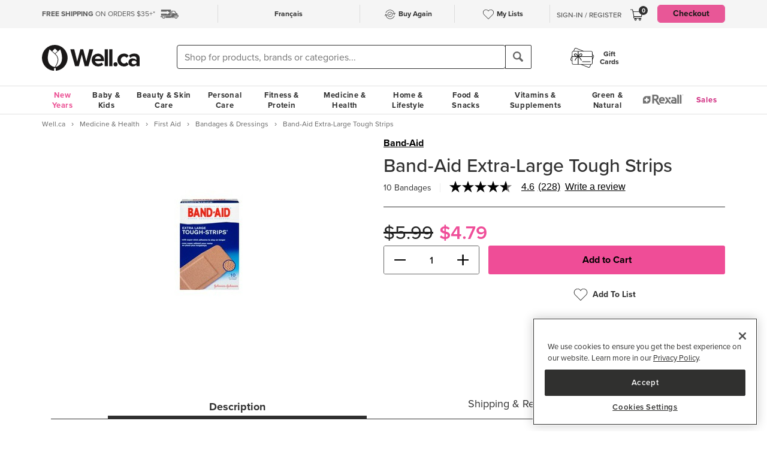

--- FILE ---
content_type: text/html
request_url: https://well.ca/products/band-aid-extra-large-tough-strips_13799.html
body_size: 171099
content:
<!DOCTYPE html>
<html dir="ltr" lang="en" prefix="og: http://ogp.me/ns# fb: http://ogp.me/ns/fb#">
<head ><meta http-equiv="Content-Type" content="text/html; charset=iso-8859-1" /><!-- OneTrust Cookies Consent Notice start for well.ca --><script src=https://cdn.cookielaw.org/scripttemplates/otSDKStub.js  type="text/javascript" charset="UTF-8" data-domain-script="75cff9b0-9447-44a2-ae1e-6d9333bd45f9" ></script><script type="text/javascript"> function OptanonWrapper() { } </script><!-- OneTrust Cookies Consent Notice end for well.ca --> 
<script src="//pagead2.googlesyndication.com/pagead/js/adsbygoogle.js" async></script><script>(adsbygoogle = window.adsbygoogle || []).push({google_ad_client: "ca-pub-1374348806457785", enable_page_level_ads: true});</script><meta name="viewport" content="width=device-width, initial-scale=1, maximum-scale=1" /><title>Buy Band-Aid Extra-Large Tough Strips at Well.ca | Free Shipping $35+ in Canada</title>  <script src="https://www.google.com/recaptcha/api.js?hl=en" async defer></script>
  <script>/*DO NOT ALTER *** Well.c*/(function(e){var t="1455",n=document,r,i,s={http:"http://cdn.mplxtms.com/s/MasterTMS.min.js",https:"https://secure-cdn.mplxtms.com/s/MasterTMS.min.js"},o=s[/\w+/.exec(window.location.protocol)[0]];i=n.createElement("script"),i.type="text/javascript",i.async=!0,i.src=o+"#"+t,r=n.getElementsByTagName("script")[0],r.parentNode.insertBefore(i,r),i.readyState?i.onreadystatechange=function(){if(i.readyState==="loaded"||i.readyState==="complete")i.onreadystatechange=null}:i.onload=function(){try{e()}catch(t){}}})(function(){});</script>
  <meta name="msvalidate.01" content="D1B43EC8633F21C133856B4981F6EE3C" /><meta name="keywords" content="Band-Aid Extra-Large Tough Strips, Fitness, Personal Care, Vitamins &amp; Supplements, Baby &amp; Kids, Beauty, Skincare, Home &amp; Garden, Food &amp; Snacks" /><meta name="description" content="Band-Aid Extra-Large Tough Strips - Heavy-duty fabric for superior protection with super-stick adhesive that stays on until you want it  " /><meta property="og:title" content="Band-Aid Extra-Large Tough Strips"/>
<meta property="og:type" content="product"/>
<meta property="og:site_name" content="Well.ca"/>
<meta property="og:url" content="https://well.ca/products/band-aid-extra-large-tough-strips_13799.html"/>
<meta property="og:price:amount" content="4.7900"/>
<meta property="og:price:currency" content="CAD"/>
<meta property="og:description" content="Heavy-duty fabric for superior protection with super-stick adhesive that stays on until you want it "/>
<meta property="og:brand" content="Band-Aid"/>
<meta property="og:availability" content="instock"/>
<meta property="og:image" content="https://dr9wvh6oz7mzp.cloudfront.net/i/41e040503c6bbb46636397adf6df6aab_ra,w403,h806_pa,w403,h806.jpeg"/>
<script type="application/ld+json">
     {
     "@context" : "https://schema.org",
       "@type" : "Product",
       "@id" : "https://well.ca/products/band-aid-extra-large-tough-strips_13799.html",
       "name" : "Band-Aid Extra-Large Tough Strips",
       "image" : "https://dr9wvh6oz7mzp.cloudfront.net/i/41e040503c6bbb46636397adf6df6aab_ra,w403,h806_pa,w403,h806.jpeg",
       "description" : "Heavy-duty fabric for superior protection with super-stick adhesive that stays on until you want it ",
       "sku" : "13799",
       "brand" : "Band-Aid",
       "aggregateRating": {
            "@type": "AggregateRating",
            "ratingValue": 4.5877,
            "ratingCount": 228
        }
     }
 </script>      <link rel="canonical" href="https://well.ca/products/band-aid-extra-large-tough-strips_13799.html" />
      
                <link rel="alternate" hreflang="en" href="https://well.ca/products/band-aid-extra-large-tough-strips_13799.html" />
              <link rel="alternate" hreflang="fr" href="https://well.ca/fr/produits/band-aid-extra-large-tough-strips_13799.html" />
        <link rel="shortcut icon" href="//d2i6p126yvrgeu.cloudfront.net/images/icons/favicon-well.ico">
<link rel="icon" type="image/png" sizes="32x32" href="//d2i6p126yvrgeu.cloudfront.net/images/icons/favicon-32x32.png">
<link rel="icon" type="image/png" sizes="16x16" href="//d2i6p126yvrgeu.cloudfront.net/images/icons/favicon-16x16.png">
<link rel="apple-touch-icon" sizes="180x180" href="//d2i6p126yvrgeu.cloudfront.net/images/icons/apple-touch-icon.png">
<link rel="stylesheet" type="text/css" href="//d2i6p126yvrgeu.cloudfront.net/cat/common.8305ac86a86ac80d0b7c822b74628ec78137fd64.css" />
<link rel="stylesheet" type="text/css" href="//d2i6p126yvrgeu.cloudfront.net/cat/product_info.8305ac86a86ac80d0b7c822b74628ec78137fd64.css" />
<script src="//d2i6p126yvrgeu.cloudfront.net/javascript/common_top.8305ac86a86ac80d0b7c822b74628ec78137fd64.js" type="text/javascript"></script><script type="text/javascript">
	var _gaq = _gaq || [];
		_gaq.push(['_setAccount', 'UA-5639890-1']);
	_gaq.push(['_setDomainName', 'well.ca']);
    _gaq.push(['_setAllowLinker', true]);

    	_gaq.push(['_trackPageview']);
	_gaq.push(['_trackPageLoadTime']);

    	(function() {
		var ga = document.createElement('script'); ga.type = 'text/javascript'; ga.async = true;
		ga.src = ('https:' == document.location.protocol ? 'https://ssl' : 'http://www') + '.google-analytics.com/ga.js';
		var s = document.getElementsByTagName('script')[0]; s.parentNode.insertBefore(ga, s);
	})();

    dataLayer = [];
</script><link rel="alternate" type="application/rss+xml" title="Well.ca Company Blog RSS Feed" href="https://www.blog-well.ca/feed/" />
<link rel="image_src" href="http://well.ca/images/newdesign_share.jpg" type="image/jpeg" />
    <!-- Google Tag Manager -->
    <script>(function(w,d,s,l,i){w[l]=w[l]||[];w[l].push({'gtm.start':
            new Date().getTime(),event:'gtm.js'});var f=d.getElementsByTagName(s)[0],
            j=d.createElement(s),dl=l!='dataLayer'?'&l='+l:'';j.async=true;j.src=
            'https://www.googletagmanager.com/gtm.js?id='+i+dl+ '&gtm_auth=1ju-r5GHOduNkx1giCiVTg&gtm_preview=env-2&gtm_cookies_win=x';f.parentNode.insertBefore(j,f);
        })(window,document,'script','dataLayer','GTM-T87HMV');</script>
    <!-- End Google Tag Manager -->
    <script type="text/javascript" src="https://6259509.collect.igodigital.com/collect.min.js" async> </script>	<!-- Reflektion beacon tag -->
			<script type="text/javascript" src="//68435223-prod.rfksrv.com/rfk/js/11226-68435223/init.js" async></script>
		<script>
            var rfk = window.rfk = window.rfk || [];
            rfk.push(["updateContext",{
                "context": {
                    "page": {
                        "locale_country": "ca",
                        "locale_language": "en"
                    }
                }
            }]);
    </script>
            <script type="text/javascript" src="https://service.force.com/embeddedservice/5.0/esw.min.js" async onload="window.fc_chat_ready=1;" id="fc_chat_script"></script>
    <!-- Google social profiles -->
<script type="application/ld+json">
  { "@context" : "https://schema.org/",
    "@type" : "Organization",
    "name" : "Well.ca",
    "url" : "https://www.well.ca/",
    "sameAs" : [
      "https://www.facebook.com/wellca/",
      "https://twitter.com/welldotca/",
      "https://www.pinterest.ca/welldotca/",
      "https://www.instagram.com/welldotca/",
      "https://www.youtube.com/user/Welldotca",
      "https://www.blog-well.ca"
      ]
  }
</script>
<script>
    var dataLayer = window.dataLayer || [];
    dataLayer.push({
        'environment': 'production',
        'visitorId': ''
    });
</script>
    <script async src="https://www.googleoptimize.com/optimize.js?id=OPT-M36BQH2"></script>
    <script>
        function view_item_dynamic_remarketing(product_id, value) {
            <!-- Event snippet for view_item dynamic remarketing page -->
            dataLayer.push({
                'event': 'view_item',
                'value': value,
                'viewed_item': [
                    {
                        'id': product_id,
                        'google_business_vertical': 'retail'
                    },
                ],
            });
        }

        function view_item_list_dynamic_remarketing(item_ids, is_category) {
            <!-- Event snippet for view_item_list dynamic remarketing page -->
            var event = is_category ? 'view_item_list' : 'view_search_results';
            dataLayer.push( {
                'event': event,
                'items': item_ids
            });
        }

        function add_to_cart_dynamic_remarketing(product_id, value, items = []) {
            <!-- Event snippet for add_to_cart dynamic remarketing page -->
            if (product_id && items) {
                dataLayer.push({
                    'event': 'add_to_cart',
                    'ecommerce': {
                        'currencyCode': 'CAD',
                        'ProductId': product_id,
                        'detail': {
                            'actionField': {"list": "Add to Cart"},
                            'products': items,
                        }
                    },
                });
            }
        }

        function purchase_dynamic_remarketing(items, value, tax, shipping) {
            <!-- Event snippet for purchase dynamic remarketing page -->
            dataLayer.push({
                'event': 'purchase',
                'value': value,
                'items': items,
                'tax': tax,
                'shipping': shipping
            });
        }

        function event_click_on_product_image(pageType) {
            <!-- Event snippet for click on product image -->
            dataLayer.push({
                'event': 'Usability',
                'action': 'Product Grid - Product Image Click',
                'label': pageType + '_page'
            });
        }

        function event_click_on_cta_buttons(pageType, buttonText) {
            <!-- Event snippet for click on cta buttons('Add to Cart', 'Select a Size', or 'Select Colour') -->
            dataLayer.push({
                'event': 'Usability',
                'action': 'Product Grid - '+buttonText+' Btn Click',
                'label': pageType + '_page'
            });
            console.log(dataLayer);
        }

        function event_create_account_success(){
            // Event for Successful create account creation event
            dataLayer.push({
                'event': 'Account',
                'action': 'Sign Up',
                'label': 'Success'
            });
        }

        function event_create_account_newsletterSignup(bool){
            // Event snippet for newsletter signup box checked or not during signup
            dataLayer.push({
                'event':'create_account',
                'newsletterSignup': bool
            });
        }

        function event_click_on_main_add_to_cart_button(pageType) {
            <!-- Event snippet for click on main 'Add to Cart' buttons on Product Detail Pages -->
            dataLayer.push({
                'event': 'Usability',
                'action': 'PDP - Add to Cart Btn Click',
                'label': pageType
            });
        }

            </script>
    </head>
<body id="productinfo" class="lang-en   "  onload="if (typeof window.onLoad != 'undefined') onLoad();">
<script
      async
      data-environment="production"
      src="https://js.klarna.com/web-sdk/v1/klarna.js"
      data-client-id="klarna_live_client_JWUhdm8lMnhFaWpId0hMcDQxYTFLJT9FS0tPQnFEL0YsNGI3OTI0NWItNWMxZi00M2I1LWE3MTYtOTI0ZDE0MTkwYWE4LDEsc0RrRHAzdTcvTzAvdFNMak0xWkVpakhmYXNpSXRJWDlRQndFUVdnVTNGUT0"
    ></script>
    <!-- Google Tag Manager (noscript) -->
    <noscript><iframe src="https://www.googletagmanager.com/ns.html?id=GTM-T87HMV&gtm_auth=1ju-r5GHOduNkx1giCiVTg&gtm_preview=env-2&gtm_cookies_win=x"
                      height="0" width="0" style="display:none;visibility:hidden"></iframe></noscript>
    <!-- End Google Tag Manager (noscript) -->
	

<script type="text/javascript">
	window.productList = (function() {
		var products = [];

		return {
			add: function(details, $el) {
			},

			addPromo: function(details, $el) {
			},

			addEvent: function(details, $el) {
			},

			getAll: function() {
				return products || [];
			},
			getLast: function() {
				return products[products.length - 1];
			},
			deleteAllByKeyValue: function(key, value) {
			},
			on: function(event, callback) {
			}
		};
	})();
</script>
<header>
	<div class="header" id="header-mobile">
	    		<div class="m-header-topbar visible-xs">
			<div class="m-header-topbar-left">
    <p>
        <a href="https://well.ca/index.php?main_page=buy_again">
            <img src="/images/buy_again.svg" alt="buy-again"> <span class="hidden-sm">Buy Again</span>
        </a>
    </p>
</div>
<div class="m-header-topbar-right  ">
	<p>
		            <a href="#" class="user-info" id="link_login_form">Sign-In / Register</a>
			</p>
</div>		</div>
        <div class="header-topbar hidden-xs">
            <div class="header-topbar-in">
                <div class="container">
                    <ul class="row header-row"><li class="col-sm-4 col-md-3 col-lg-3 hnav-left FreeShipping"><p><span class="hidden-sm hidden-md sprite-icons-car"></span><a href="/shipping" style="color: rgb(90,90,90)"><strong>FREE SHIPPING</strong> ON ORDERS $35+*</a></p></li><li class="col-sm-4 col-md-6 col-lg-6 hnav-mid"><div class="hnav-mid__inner"><div class="hnav-mid__item"><a class="sl_opaque" href="https://well.ca/fr/produits/band-aid-extra-large-tough-strips_13799.html" id="id_lang_header_fr" onclick="update_language_preference('fr', event)">Fran&ccedil;ais</a></div><div class="hnav-mid__item hnav-mid__item_BuyAgain"><a href="https://well.ca/index.php?main_page=buy_again"><img src="/images/buy_again.svg" alt=""><span>Buy Again</span></a></div><div class="hnav-mid__item"><a href="https://well.ca/index.php?main_page=my_lists"><img src="/images/hearts/heart_empty.svg" alt=""><span class="hidden-sm">My Lists</span></a></div></div></li                    <li>
                        <li class="col-sm-4 col-md-3 col-lg-3 has-cartmenu hnav-right">
                            <ul class="user-nav">
                                                                    <li id="user-meta" class="user-meta-logged-out meta-module" style="">
                                        <a href="#" class="user-info" id="link_login_form">Sign-In / Register</a>
                                    </li>
                                                                <li class="dropdown dorpdown-hover" id="cart_dropdown">
                                    <div class="relative cart-popup-desktop" style="display: inline-block;float: left;">
                                                                                <a class="hidden-xs dropdown-toggle" href="https://well.ca/shopping_cart.html" aria-expanded="false" id="cart_dropdown_icon">
                                            <span class="count cart-item-count" id="tablet-cart-item-count"> 0 </span>
                                            <img  alt="cart" src="//d2i6p126yvrgeu.cloudfront.net/templates/york/images/icon/mobile-cart-icon.svg">
                                        </a>
                                        <div class="cart-popup" style="background-color: white; padding: 2rem;display: none;">
    <button type="button" class="cart-popup__close" onclick="clearPopupImmediately($(this).closest('.cart-popup'))">&#10005;</button>
    <p class="cart-popup__title">Item added to cart</p>
    <div class="cart-popup__item">
        <span class="cart-popup__item__qty"></span> x <span class="cart-popup__item__name"></span> was added to your
        cart!
    </div>
            <a class="cart-popup__btn" href="https://well.ca/shopping_cart.html">View cart</a>
    </div>                                    </div>
                                    <div class="dropdown-menu mini-cart" id="shopping-cart-table"></div>
                                </li>
                                <li class="visible-lg">
                                                                            <a id="header-nav-checkout-btn" href="https://well.ca/shopping_cart.html" class="btn btn-pink" style="height: auto">
                                            Checkout                                        </a>
                                                                    </li>
                            </ul>
                        </li>
                    </li>
                </div>
            </div>
        </div>
                </div>
		<div class="m-header-mainbar">
		    <div class="visible-xs cart-popup-mobile">
		    <div class="cart-popup" style="background-color: white; padding: 2rem;display: none;">
    <button type="button" class="cart-popup__close" onclick="clearPopupImmediately($(this).closest('.cart-popup'))">&#10005;</button>
    <p class="cart-popup__title">Item added to cart</p>
    <div class="cart-popup__item">
        <span class="cart-popup__item__qty"></span> x <span class="cart-popup__item__name"></span> was added to your
        cart!
    </div>
            <a class="cart-popup__btn" href="https://well.ca/shopping_cart.html">View cart</a>
    </div>            </div>
		    <div class="col-lg-2 col-md-3 col-sm-3 col-xs-4 m-header-mainbar--first">
                <div class="m-header-mainbar-in">
                    <a class="barnd-logo col-header" href="https://well.ca/index.html">
                        <img class="logo" alt="well.ca" src="//d2i6p126yvrgeu.cloudfront.net/templates/york/images/logo-mobile-black.svg" onerror="this.src='//d2i6p126yvrgeu.cloudfront.net/templates/york/images/logo-mobile-black.svg'; this.onerror=null;">
                    </a>
                </div>
            </div>
            <div class="col-lg-7 col-md-4 col-sm-6 col-xs-4 searchbar-md">
                <div class="col-header search-box">
                    <div><div class = "header_search_container" id="header_search_large"><div class="input-group-search"><form id="superSearchlarge" onsubmit="if (this.elements.keyword.value == 'Shop for products, brands or categories...' || this.elements.keyword.value == '' || this.elements.keyword.value == 'Recherchez des produits, des marques ou des catégories...' || this.elements.keyword.value == 'Rechercher') this.elements.keyword.value = ''; return true;" action="https://well.ca/searchresult.html" method="GET"> <span class="input-group-btn"><img src="/includes/templates/york/images/search-icon.svg" class="mobile-search-icon visible-xs"/></span><input type="hidden" name="search_flag" value="1"><input type="text" name="keyword"  class="form-control autocomplete sl-search-input" onfocus="if (this.value == 'Shop for products, brands or categories...' || this.value == '' || this.value == 'Rechercher' || this.value == 'Recherchez des produits, des marques ou des catégories...') this.value = ''; this.style.opacity='1.0'; $('.rfk_sbc').css('display', 'block');" data-rfkid="rfkid_6" /></form><span class="input-group-btn mobile-search-box"><button class="btn btn-default" type="button"><i class="iconsearch hidden-xs" onclick="var searchForm = document.getElementById('superSearchlarge'); if (searchForm.elements.keyword.value == 'Shop for products, brands or categories...' || searchForm.elements.keyword.value == '' || searchForm.elements.keyword.value == 'Recherchez des produits, des marques ou des catégories...' || searchForm.elements.keyword.value == 'Rechercher') searchForm.elements.keyword.value = ''; searchForm.submit();"></i></button></span></div></div></div>
	
                </div>
            </div>
            <div class="col-md-1 col-sm-1 col-xs-4 toggle-menu hidden-lg">
                <div class="toggle-menu__inner">
                    <div class="hidden-md m-mylist visible-xs">
                        <a href="https://well.ca/index.php?main_page=my_lists">
                            <img src="/images/hearts/heart_empty.svg" alt="wishlist">
                        </a>
                    </div>
                                            <div class="hidden-md m-navcart visible-xs">
                            <a class="m-cart-a" href="https://well.ca/shopping_cart.html">
                                <span class="count cart-item-count" id="mobile-cart-item-count">0</span>
                                <img  alt="cart" src="//d2i6p126yvrgeu.cloudfront.net/templates/york/images/icon/mobile-cart-icon.svg">
                            </a>
                        </div>
                                        <div class="navbar-toggle-menu hidden-lg">
                        <button id="menu-navbar-collapse" data-target="#navbar-collapse" data-toggle="collapse" class="navbar-toggle collapsed" type="button" aria-expanded="false" aria-controls="navbar-collapse">
                            <span class="sr-only">MENU</span>
                            <span class="icon-bar icon-bar-top"></span>
                            <span class="icon-bar icon-bar-middle"></span>
                            <span class="icon-bar icon-bar-bottom"></span>
                        </button>
                    </div>
                </div>
            </div>
            <div class="col-lg-3 col-md-2 col-sm-3 hidden-xs blog-nav-container">
                <div class="col-header alt-navs">
                    <div class="gift-cards-nav">
                        <div class="dropdown menu-large">
                            <a class="category" href="/giftcard">
                            <img  id="pharmacy-logo" alt="" src="//d2i6p126yvrgeu.cloudfront.net/templates/york/images/gift-card-logo.svg"/>
                                                       <span>Gift <br />Cards</span>
                            </a>
                        </div>
                    </div>
                </div>
            </div>
		</div>
		<div class="cart-collapse collapse" style="max-height: 398px;">
			<div class="col-header search-box">
				<ul class="m-cart-dropdown-menu list-unstyled" id="mobile-shopping-cart-table">
					
    <p class="mini-cart__title">My Cart <span>(0)</span></p>
    <div class="mini-cart__body mini-cart__body--empty">
        <p>You haven't added any items to your cart.</p>
        <a href="/new" class="btn btn-dark w-100">Shop What's New</a>
    </div>
				</ul>
			</div>
		</div>
	</div>




	<div class="header-nav" id="menu-header-navbar">
		<div class="navbar navbar-default navbar-site  navbar-static-top ">
			<div class="container">
				<div class="navbar-collapse collapse" id="navbar-collapse">
					<ul class="nav navbar-nav navbar-main"><li class="shop_well_ca visible-xs"><a translate="no" class="dropdown-toggle " data-toggle="dropdown" href="">Shop Well.ca</a><button class="navbar-toggle active" id="mobile-navbar-toggle" type="button" aria-expanded="true" aria-controls="navbar-collapse"><span>X</span></button></li><li class="saleMenuLi visible-xs"> <a class="saleMenu" style="color: #d12e82;" href="/categories/Sales-and-Specials.html">Sales</a> </li><li class="dropdown menu-large 30"><a translate="no" class="dropdown-toggle hidden-xs " style="color:#eb5094;" data-toggle="dropdown" href="https://well.ca/newyear">New Years</a><a translate="no" class="dropdown-toggle visible-xs " data-toggle="dropdown" href="https://well.ca/newyear">New Years</a><ul class="dropdown-menu megamenu megamenu-margin"><li><div class="dropdown-content"><div class="dropdown-content-left col-lg-8"><div class="col-lg-4"><ul class="listcol"><li class="hidden-lg categoryListItem"><a class="viewall-menu" href="https://well.ca/newyear">View All</a></li>
<li class="categoryListItem"><a style="color:#000000;" href="https://well.ca/product_list/_6145.html">High Fibre</a></li>
<li class="categoryListItem"><a style="color:#000000;" href="https://well.ca/product_list/_6146.html">Protein</a></li>
<li class="categoryListItem"><a style="color:#000000;" href="https://well.ca/product_list/_6147.html">Creatine</a></li>
<li class="categoryListItem"><a style="color:#000000;" href="https://well.ca/product_list/_6148.html">Meet Your Matcha</a></li>
<li class="categoryListItem"><a style="color:#000000;" href="https://well.ca/product_list/coffee-alternatives_6150.html">Coffee Alternatives</a></li>
<li class="categoryListItem"><a style="color:#000000;" href="https://well.ca/categories/non-alcoholic-beverages_5449.html">Dry January</a></li>
<li class="categoryListItem"><a style="color:#000000;" href="https://well.ca/product_list/_6151.html">Better for you Beverages</a></li>
<li class="categoryListItem"><a style="color:#000000;" href="https://well.ca/product_list/_6152.html">Healthy Snacks</a></li>
</ul></div><div class="col-lg-4"><ul class="listcol"><li class="categoryListItem"><a style="color:#000000;" href="ttps://well.ca/product_list/_6153.html">Plant-Based</a></li>
<li class="categoryListItem"><a style="color:#000000;" href="https://well.ca/product_list/fresh-start-bundles_6155.html">New Years Bundles</a></li>
<li class="categoryListItem"><a style="color:#000000;" href="https://well.ca/product_list/_6156.html">Gut Health</a></li>
<li class="categoryListItem"><a style="color:#000000;" href="https://well.ca/product_list/_6157.html">Sports Performance &amp; Recovery</a></li>
<li class="categoryListItem"><a style="color:#000000;" href="https://well.ca/product_list/_6158.html">Hydration</a></li>
<li class="categoryListItem"><a style="color:#000000;" href="https://well.ca/categories/multivitamins_1798.html">Multivitamins</a></li>
<li class="categoryListItem"><a style="color:#000000;" href="https://well.ca/product_list/sleep-support_6160.html">Sleep Support</a></li>
<li class="categoryListItem"><a style="color:#000000;" href="https://well.ca/womenshealth">Women's Health Essentials</a></li>
<li class="categoryListItem"><a style="color:#000000;" href="https://well.ca/coldandimmune">Cold &amp; Immune</a></li>
</ul></div><div class="col-lg-4"><ul class="listcol"><li class="categoryListItem"><a style="color:#000000;" href="https://well.ca/valentines">Valentine's Day</a></li>
<li class="categoryListItem"><a style="color:#000000;" href="https://well.ca/coldweatherskincare">Cold Weather Skin Care</a></li>
<li class="categoryListItem"><a style="color:#000000;" href="https://well.ca/categories/cold-weather-rain-apparel_2823.html">Baby &amp; Kids Cold Weather Shop</a></li>
<li class="categoryListItem"><a style="color:#000000;" href="https://well.ca/travel">Travel Shop</a></li>
<li class="categoryListItem"><a style="color:#000000;" href="https://well.ca/shop-canadian">Shop Canadian</a></li>
<li class="categoryListItem"><a style="color:#000000;" href="https://well.ca/gifts">Gifting</a></li>
<li class="categoryListItem"><a style="color:#000000;" href="https://well.ca/bundles">Well.ca Bundles</a></li>
<li class="categoryListItem"><a style="color:#000000;" href="https://well.ca/giftcard">Gift Cards</a></li>
<li class="visible-lg categoryListItem"><a class="viewall-menu" href="https://well.ca/newyear">View All</a></li>
</ul></div></div></div></li></ul></li><li class="dropdown menu-large 185"><a translate="no" class="dropdown-toggle " data-toggle="dropdown" href="https://well.ca/categories/baby-kids_185.html">Baby &amp; Kids</a><ul class="dropdown-menu megamenu megamenu-margin"><li><div class="dropdown-content"><div class="dropdown-content-left col-lg-8"><div class="col-lg-4"><ul class="listcol"><li class="hidden-lg categoryListItem"><a class="viewall-menu" href="https://well.ca/categories/baby-kids_185.html">View All</a></li>
<ul class="listcol"><li class="categoryListItem"><a href="https://well.ca/index.html?main_page=landing_page&amp;id=504">Baby Registry</a></li></ul><li class="categoryListItem"><a href="https://well.ca/categories/new-in-baby-kids_4353.html">NEW in Baby &amp; Kids</a></li>
<li class="categoryListItem"><a href="https://well.ca/categories/baby-gear_1410.html">Baby Gear</a></li>
<li class="categoryListItem"><a href="https://well.ca/categories/baby-travel-shop_4587.html">Baby Travel Shop</a></li>
<li class="categoryListItem"><a href="https://well.ca/categories/car-seats_1968.html">Car Seats</a></li>
<li class="categoryListItem"><a href="https://well.ca/categories/strollers_3022.html">Strollers</a></li>
</ul></div><div class="col-lg-4"><ul class="listcol"><li class="categoryListItem"><a href="https://well.ca/categories/toys-games_1396.html">Toys &amp; Games</a></li>
<li class="categoryListItem"><a href="https://well.ca/categories/nursery_711.html">Nursery</a></li>
<li class="categoryListItem"><a href="https://well.ca/categories/diapering-potty_1306.html">Diapering &amp; Potty</a></li>
<li class="categoryListItem"><a href="https://well.ca/categories/bath-skincare_1385.html">Bath &amp; Skincare</a></li>
<li class="categoryListItem"><a href="https://well.ca/categories/feeding-mealtime_1025.html">Feeding &amp; Mealtime</a></li>
<li class="categoryListItem"><a href="https://well.ca/categories/litterless-lunch_3601.html">Litterless Lunch</a></li>
</ul></div><div class="col-lg-4"><ul class="listcol"><li class="categoryListItem"><a href="https://well.ca/categories/formula-baby-food_1690.html">Formula &amp; Baby Food</a></li>
<li class="categoryListItem"><a href="https://well.ca/categories/pregnancy-nursing-postpartum_374.html">Pregnancy, Nursing &amp; Postpartum</a></li>
<li class="categoryListItem"><a href="https://well.ca/categories/oral-care_530.html">Oral Care</a></li>
<li class="categoryListItem"><a href="https://well.ca/categories/health-safety_1128.html">Health &amp; Safety</a></li>
<li class="categoryListItem"><a href="https://well.ca/categories/clothing-accessories_2117.html">Clothing &amp; Accessories</a></li>
<li class="visible-lg categoryListItem"><a class="viewall-menu" href="https://well.ca/categories/baby-kids_185.html">View All</a></li>
</ul></div><div class="col-lg-12 visible-lg megamenu-brands-row"><div class="megamenu-brand"><a href="https://well.ca/brand/uppababy-2.html"><img src="https://dr9wvh6oz7mzp.cloudfront.net/i/9fc8281dd3e58a9d92b8f4005f66ddfc.png" alt="UppaBaby" title="UppaBaby"></a></div><div class="megamenu-brand"><a href="https://well.ca/brand/kyte-baby-2.html"><img src="https://dr9wvh6oz7mzp.cloudfront.net/i/7406ce26b1cfe660dfe0ae81d6b72b11.png" alt="Kyte Baby" title="Kyte Baby"></a></div><div class="megamenu-brand"><a href="https://well.ca/brand/frida.html"><img src="https://dr9wvh6oz7mzp.cloudfront.net/i/b60cfd782fb30a1e2e872d8a0d304dfe.png" alt="Frida" title="Frida"></a></div></div></div><div class="dropdown-content-right col-lg-4"><div style="padding-bottom: 10px;"><h4>On Sale</h4><a href="https://well.ca/categories/1025.html">Save up to 20% on Feeding &amp; Mealtime</a><a href="https://well.ca/categories/2823.html">Save up to 30% on Baby &amp; Kids Cold Weather Apparel &amp; Accessories </a><a href="https://well.ca/product_list/best-of-baby-kids_6213.html">Save up to 20% on the Best of Baby &amp; Kids</a></div><div class="menuFeatured"><p class="h4">featured</p><a href="https://well.ca/categories/diapering-potty_1306.html" alt="Spend $30 Diapering &amp; Wipes &amp; get 5,000 Be Well points" title="Spend $30 Diapering &amp; Wipes &amp; get 5,000 Be Well points">Spend $30 Diapering &amp; Wipes &amp; get 5,000 Be Well points</a><a href="https://well.ca/brand/loot-toy-co.html" alt="Shop and Save 10% on Loot Toy Co" title="Shop and Save 10% on Loot Toy Co">Save 10% on Loot Toy Co</a><a href="https://well.ca/categories/educational-toys_3981.html" alt="Shop and Save up to 30% on Educational Toys" title="Shop and Save up to 30% on Educational Toys">Save up to 30% on Educational Toys</a></div></div></div></li></ul></li><li class="dropdown menu-large 66"><a translate="no" class="dropdown-toggle " data-toggle="dropdown" href="https://well.ca/categories/beauty-skin-care_66.html">Beauty &amp; Skin Care</a><ul class="dropdown-menu megamenu megamenu-margin"><li><div class="dropdown-content"><div class="dropdown-content-left col-lg-8"><div class="col-lg-4"><ul class="listcol"><li class="hidden-lg categoryListItem"><a class="viewall-menu" href="https://well.ca/categories/beauty-skin-care_66.html">View All</a></li>
<li class="categoryListItem"><a href="https://well.ca/categories/new-in-beauty-skin-care_4354.html">NEW in Beauty &amp; Skin Care</a></li>
<li class="categoryListItem"><a href="https://well.ca/categories/clean-beauty-market_3709.html">Clean Beauty Market</a></li>
<li class="categoryListItem"><a href="https://well.ca/categories/korean-beauty-skincare_7618.html">Korean Beauty &amp; Skincare</a></li>
<li class="categoryListItem"><a href="https://well.ca/categories/luxury-beauty_5605.html">Luxury Beauty</a></li>
</ul></div><div class="col-lg-4"><ul class="listcol"><li class="categoryListItem"><a href="https://well.ca/categories/makeup_4215.html">Makeup</a></li>
<li class="categoryListItem"><a href="https://well.ca/categories/facial-skin-care_346.html">Facial Skin Care</a></li>
<li class="categoryListItem"><a href="https://well.ca/categories/body-moisturizers-skin-treatments_2339.html">Body Moisturizers &amp; Skin Treatments</a></li>
<li class="categoryListItem"><a href="https://well.ca/categories/sun-care-sunscreen_299.html">Sun Care &amp; Sunscreen</a></li>
<li class="categoryListItem"><a href="https://well.ca/categories/dermatological-skin-care_539.html">Dermatological Skin Care</a></li>
</ul></div><div class="col-lg-4"><ul class="listcol"><li class="categoryListItem"><a href="https://well.ca/categories/fragrances_614.html">Fragrances</a></li>
<li class="categoryListItem"><a href="https://well.ca/categories/gift-sets_915.html">Gift Sets</a></li>
<li class="categoryListItem"><a href="https://well.ca/categories/beauty-brushes-tools_468.html">Beauty Brushes &amp; Tools</a></li>
<li class="categoryListItem"><a href="https://well.ca/categories/cotton-balls-swabs_773.html">Cotton Balls &amp; Swabs</a></li>
<li class="visible-lg categoryListItem"><a class="viewall-menu" href="https://well.ca/categories/beauty-skin-care_66.html">View All</a></li>
</ul></div><div class="col-lg-12 visible-lg megamenu-brands-row"><div class="megamenu-brand"><a href="https://well.ca/brand/coola.html"><img src="https://dr9wvh6oz7mzp.cloudfront.net/i/d945b3ac917aeec55797f9a333080a1e.png" alt="Coola" title="Coola"></a></div><div class="megamenu-brand"><a href="https://well.ca/brand/caudalie.html"><img src="https://dr9wvh6oz7mzp.cloudfront.net/i/65ba6879b4da9c22451f3e53c03081cb.png" alt="Caudalie" title="Caudalie"></a></div><div class="megamenu-brand"><a href="https://well.ca/brand/three-ships.html"><img src="https://dr9wvh6oz7mzp.cloudfront.net/i/ab58a388076e0f5ab908dd26b4832d5c.png" alt="Three Ships" title="Three Ships"></a></div></div></div><div class="dropdown-content-right col-lg-4"><div style="padding-bottom: 10px;"><h4>On Sale</h4><a href="https://well.ca/products/three-ships-eyehero-bio-retinol-smoothing-eye-cream_324064.html">Save 25% on Three Ships EyeHero Bio-Retinol Eye Cream</a><a href="https://well.ca/categories/3709.html">Save up to 15% on the Clean Beauty Market</a><a href="https://well.ca/brand/dr-hauschka.html">Save 20% on Dr. Hauschka</a></div><div class="menuFeatured"><p class="h4">featured</p><a href="https://well.ca/categories/korean-beauty-skincare_7618.html" alt="Shop Korean Beauty &amp; Skin Care now on Well.ca!" title="Shop Korean Beauty &amp; Skin Care now on Well.ca!">Shop Korean Beauty &amp; Skin Care</a><a href="https://well.ca/product_list/best-skincare-for-teens_5835.html" alt="Shop Best Skincare for Teens" title="Shop Best Skincare for Teens">Best Skincare for Teens</a><a href="https://well.ca/coldweatherskincare" alt="Shop Cold Weather Skin Care!" title="Shop Cold Weather Skin Care!">Shop Cold Weather Skin Care</a></div></div></div></li></ul></li><li class="dropdown menu-large 3"><a translate="no" class="dropdown-toggle " data-toggle="dropdown" href="https://well.ca/categories/personal-care_3.html">Personal Care</a><ul class="dropdown-menu megamenu megamenu-margin"><li><div class="dropdown-content"><div class="dropdown-content-left col-lg-8"><div class="col-lg-4"><ul class="listcol"><li class="hidden-lg categoryListItem"><a class="viewall-menu" href="https://well.ca/categories/personal-care_3.html">View All</a></li>
<li class="categoryListItem"><a href="https://well.ca/categories/new-in-personal-care_4360.html">NEW in Personal Care</a></li>
<li class="categoryListItem"><a href="https://well.ca/categories/soap-bath-shower_334.html">Soap, Bath &amp; Shower</a></li>
<li class="categoryListItem"><a href="https://well.ca/categories/hair-care_347.html">Hair Care</a></li>
<li class="categoryListItem"><a href="https://well.ca/categories/oral-care_301.html">Oral Care</a></li>
</ul></div><div class="col-lg-4"><ul class="listcol"><li class="categoryListItem"><a href="https://well.ca/categories/period-care-hygiene_40.html">Period Care &amp; Hygiene</a></li>
<li class="categoryListItem"><a href="https://well.ca/categories/deodorant_75.html">Deodorant</a></li>
<li class="categoryListItem"><a href="https://well.ca/categories/shaving-grooming-hair-removal_4417.html">Shaving, Grooming &amp; Hair Removal</a></li>
<li class="categoryListItem"><a href="https://well.ca/categories/mens-essentials_175.html">Men's Essentials</a></li>
<li class="categoryListItem"><a href="https://well.ca/categories/aromatherapy-diffusers-and_408.html">Aromatherapy, Diffusers and Essential Oils</a></li>
</ul></div><div class="col-lg-4"><ul class="listcol"><li class="categoryListItem"><a href="https://well.ca/categories/bladder-protection-incontinence_61.html">Bladder Protection &amp; Incontinence</a></li>
<li class="categoryListItem"><a href="https://well.ca/categories/travel-sets-and-trial-sizes_504.html">Travel Sets and Trial Sizes</a></li>
<li class="categoryListItem"><a href="https://well.ca/categories/sexual-wellness-family-planning_300.html">Sexual Wellness &amp; Family Planning</a></li>
<li class="visible-lg categoryListItem"><a class="viewall-menu" href="https://well.ca/categories/personal-care_3.html">View All</a></li>
</ul></div><div class="col-lg-12 visible-lg megamenu-brands-row"><div class="megamenu-brand"><a href="https://well.ca/brand/attitude-2.html"><img src="https://dr9wvh6oz7mzp.cloudfront.net/i/ed17bad52ed98c8050c2cf0ab09a9e3a.png" alt="Attitude" title="Attitude"></a></div><div class="megamenu-brand"><a href="https://well.ca/brand/native.html"><img src="https://dr9wvh6oz7mzp.cloudfront.net/i/60af95237ad52cba916cd6826cabe489.png" alt="Native" title="Native"></a></div><div class="megamenu-brand"><a href="https://well.ca/brand/method.html"><img src="https://dr9wvh6oz7mzp.cloudfront.net/i/66d8908331115a451cfaaf8e68a17e58.png" alt="Method" title="Method"></a></div></div></div><div class="dropdown-content-right col-lg-4"><div style="padding-bottom: 10px;"><h4>On Sale</h4><a href="https://well.ca/categories/301.html">Save up to 20% on Oral Care</a></div><div class="menuFeatured"><p class="h4">featured</p><a href="https://well.ca/index.html?main_page=landing_page&amp;id=3934" alt="Shop Women's Health &amp; Wellness!" title="Shop Women's Health &amp; Wellness!">Shop Women's Health &amp; Wellness</a><a href="https://well.ca/product_list/_5003.html">Shop Personal Care Bundles</a><a href="https://well.ca/brand/innersense.html" alt="Shop Innersense, now on Well.ca!" title="Shop Innersense, now on Well.ca!">New Brand: Innersense</a></div></div></div></li></ul></li><li class="dropdown menu-large 450"><a translate="no" class="dropdown-toggle " data-toggle="dropdown" href="https://well.ca/categories/fitness-protein_450.html">Fitness &amp; Protein</a><ul class="dropdown-menu megamenu megamenu-margin"><li><div class="dropdown-content"><div class="dropdown-content-left col-lg-8"><div class="col-lg-4"><ul class="listcol"><li class="hidden-lg categoryListItem"><a class="viewall-menu" href="https://well.ca/categories/fitness-protein_450.html">View All</a></li>
<li class="categoryListItem"><a href="https://well.ca/categories/new-in-fitness-protein_4355.html">NEW in Fitness &amp; Protein</a></li>
<li class="categoryListItem"><a href="https://well.ca/categories/protein-powder-shakes_2910.html">Protein Powder &amp; Shakes</a></li>
</ul></div><div class="col-lg-4"><ul class="listcol"><li class="categoryListItem"><a href="https://well.ca/categories/protein-bars-snacks_1106.html">Protein Bars &amp; Snacks</a></li>
<li class="categoryListItem"><a href="https://well.ca/categories/electrolytes_6785.html">Electrolytes</a></li>
<li class="categoryListItem"><a href="https://well.ca/categories/sports-nutrition_2914.html">Sports Nutrition</a></li>
</ul></div><div class="col-lg-4"><ul class="listcol"><li class="categoryListItem"><a href="https://well.ca/categories/water-bottles_4748.html">Water Bottles</a></li>
<li class="categoryListItem"><a href="https://well.ca/categories/fitness-gear-yoga_4.html">Fitness Gear &amp; Yoga</a></li>
<li class="visible-lg categoryListItem"><a class="viewall-menu" href="https://well.ca/categories/fitness-protein_450.html">View All</a></li>
</ul></div><div class="col-lg-12 visible-lg megamenu-brands-row"><div class="megamenu-brand"><a href="https://well.ca/brand/good-protein.html"><img src="https://dr9wvh6oz7mzp.cloudfront.net/i/dd239a61d988a8fda5f96bc94d451718.png" alt="Good Protein" title="Good Protein"></a></div><div class="megamenu-brand"><a href="https://well.ca/brand/organika.html"><img src="https://dr9wvh6oz7mzp.cloudfront.net/i/4cdc1d9166bc0c44270a08bc9d01843e.png" alt="Organika" title="Organika"></a></div><div class="megamenu-brand"><a href="https://well.ca/brand/barebells.html"><img src="https://dr9wvh6oz7mzp.cloudfront.net/i/52cf9249fbb16c79507472e352a0c524.png" alt="Barebells" title="Barebells "></a></div></div></div><div class="dropdown-content-right col-lg-4"><div style="padding-bottom: 10px;"><h4>On Sale</h4><a href="https://well.ca/brand/leanfit.html">Save 20% on Leanfit</a><a href="https://well.ca/brand/herbaland.html">Save 25% on Herbaland</a><a href="https://well.ca/product_list/plant-based-protein-favourites_4793.html">Save up to 30% on Plant-Based Protein &amp; Snacks</a></div><div class="menuFeatured"><p class="h4">featured</p><a href="https://well.ca/brand/leanfit.html" alt="Shop Leanfit! " title="Shop Leanfit! ">Canadian Brand: Leanfit</a><a href="https://well.ca/brand/good-protein.html" alt="Shop Good Protein! " title="Shop Good Protein! ">Canadian Brand: Good Protein</a><a href="https://well.ca/product_list/high-protein-foods_5355.html" alt="Shop High Protein Food &amp; Snacks! " title="Shop High Protein Food &amp; Snacks! ">Shop: High Protein Food &amp; Snacks</a></div></div></div></li></ul></li><li class="dropdown menu-large 2"><a translate="no" class="dropdown-toggle " data-toggle="dropdown" href="https://well.ca/categories/medicine-health_2.html">Medicine &amp; Health</a><ul class="dropdown-menu megamenu megamenu-margin"><li><div class="dropdown-content"><div class="dropdown-content-left col-lg-8"><div class="col-lg-4"><ul class="listcol"><li class="hidden-lg categoryListItem"><a class="viewall-menu" href="https://well.ca/categories/medicine-health_2.html">View All</a></li>
<li class="categoryListItem"><a href="https://well.ca/categories/new-in-medicine-health_4359.html">NEW in Medicine &amp; Health</a></li>
<li class="categoryListItem"><a href="https://well.ca/categories/pain-fever-relief_900.html">Pain &amp; Fever Relief</a></li>
<li class="categoryListItem"><a href="https://well.ca/categories/cough-cold-flu_74.html">Cough, Cold &amp; Flu</a></li>
<li class="categoryListItem"><a href="https://well.ca/categories/ear-eye-care_6646.html">Ear &amp; Eye Care</a></li>
<li class="categoryListItem"><a href="https://well.ca/categories/digestion-nausea-probiotics_393.html">Digestion, Nausea &amp; Probiotics</a></li>
</ul></div><div class="col-lg-4"><ul class="listcol"><li class="categoryListItem"><a href="https://well.ca/categories/first-aid_5.html">First Aid</a></li>
<li class="categoryListItem"><a href="https://well.ca/categories/allergy-sinus_16.html">Allergy &amp; Sinus</a></li>
<li class="categoryListItem"><a href="https://well.ca/categories/homeopathic-remedies_1838.html">Homeopathic Remedies</a></li>
<li class="categoryListItem"><a href="https://well.ca/categories/home-healthcare_1.html">Home Healthcare</a></li>
<li class="categoryListItem"><a href="https://well.ca/categories/womens-health_1916.html">Women's Health</a></li>
<li class="categoryListItem"><a href="https://well.ca/categories/personal-protective-equipment-ppe_5762.html">Personal Protective Equipment PPE</a></li>
</ul></div><div class="col-lg-4"><ul class="listcol"><li class="categoryListItem"><a href="https://well.ca/categories/sleeping-aids-anti-snoring_105.html">Sleeping Aids &amp; Anti-Snoring</a></li>
<li class="categoryListItem"><a href="https://well.ca/categories/childrens-medicine_369.html">Children's Medicine</a></li>
<li class="categoryListItem"><a href="https://well.ca/categories/smoking-cessation_624.html">Smoking Cessation</a></li>
<li class="categoryListItem"><a href="https://well.ca/categories/mens-health_3625.html">Men's Health</a></li>
<li class="visible-lg categoryListItem"><a class="viewall-menu" href="https://well.ca/categories/medicine-health_2.html">View All</a></li>
</ul></div><div class="col-lg-12 visible-lg megamenu-brands-row"><div class="megamenu-brand"><a href="https://well.ca/brand/option.html"><img src="https://dr9wvh6oz7mzp.cloudfront.net/i/5a8c4055536479ed6d616a73d02e4dfe.png" alt="Option" title="Option"></a></div><div class="megamenu-brand"><a href="https://well.ca/brand/tylenol.html"><img src="https://dr9wvh6oz7mzp.cloudfront.net/i/18ed096acbdecbef1d07a83f2c971063.png" alt="Tylenol" title="Tylenol"></a></div><div class="megamenu-brand"><a href="https://well.ca/brand/candorvision.html"><img src="https://dr9wvh6oz7mzp.cloudfront.net/i/465236ee0dc860a9278e209b93662a17.png" alt="Candor Vision" title="Candor Vision"></a></div></div></div><div class="dropdown-content-right col-lg-4"><div style="padding-bottom: 10px;"><h4>On Sale</h4><a href="https://well.ca/brand/systane.html">Save 15% on Systane</a><a href="https://well.ca/brand/advil.html">Save 15% on Advil</a><a href="https://well.ca/product_list/save-20-on-medicine-health_4952.html">Save 20% on Medicine &amp; Health Essentials from Kenvue</a></div><div class="menuFeatured"><p class="h4">featured</p><a href="https://well.ca/categories/allergy-sinus_16.html" alt="Spring is coming! Shop Allergy &amp; Sinus essentials." title="Spring is coming! Shop Allergy &amp; Sinus essentials.">Shop Allergy &amp; Sinus</a><a href="https://well.ca/brand/candorvision.html">Canadian Brand: Candorvision</a><a href="https://well.ca/brand/boiron.html" alt="If you have cold and flu symptoms or have a fever, you have come to the right spot! " title="If you have cold and flu symptoms or have a fever, you have come to the right spot! ">Canadian Brand: Boiron</a></div></div></div></li></ul></li><li class="dropdown menu-large 1070"><a translate="no" class="dropdown-toggle " data-toggle="dropdown" href="https://well.ca/categories/home-lifestyle_1070.html">Home &amp; Lifestyle</a><ul class="dropdown-menu megamenu megamenu-margin"><li><div class="dropdown-content"><div class="dropdown-content-left col-lg-8"><div class="col-lg-4"><ul class="listcol"><li class="hidden-lg categoryListItem"><a class="viewall-menu" href="https://well.ca/categories/home-lifestyle_1070.html">View All</a></li>
<li class="categoryListItem"><a href="https://well.ca/categories/new-in-home-lifestyle_4358.html">NEW in Home &amp; Lifestyle</a></li>
<li class="categoryListItem"><a href="https://well.ca/categories/food-storage-drinkware_2001.html">Food Storage &amp; Drinkware</a></li>
<li class="categoryListItem"><a href="https://well.ca/categories/cleaning-supplies_1047.html">Cleaning Supplies</a></li>
<li class="categoryListItem"><a href="https://well.ca/categories/laundry-care_1048.html">Laundry Care</a></li>
</ul></div><div class="col-lg-4"><ul class="listcol"><li class="categoryListItem"><a href="https://well.ca/categories/apparel-backpacks-travel_5350.html">Apparel, Backpacks &amp; Travel</a></li>
<li class="categoryListItem"><a href="https://well.ca/categories/home-decor-fragrance_3801.html">Home Decor &amp; Fragrance</a></li>
<li class="categoryListItem"><a href="https://well.ca/categories/kitchen-supplies_1093.html">Kitchen Supplies</a></li>
<li class="categoryListItem"><a href="https://well.ca/categories/household-essentials_5345.html">Household Essentials</a></li>
<li class="categoryListItem"><a href="https://well.ca/categories/pet-supplies_3066.html">Pet Supplies</a></li>
</ul></div><div class="col-lg-4"><ul class="listcol"><li class="categoryListItem"><a href="https://well.ca/categories/outdoor-living-gardening_3803.html">Outdoor Living &amp; Gardening</a></li>
<li class="categoryListItem"><a href="https://well.ca/categories/novelty-games_5349.html">Novelty &amp; Games</a></li>
<li class="visible-lg categoryListItem"><a class="viewall-menu" href="https://well.ca/categories/home-lifestyle_1070.html">View All</a></li>
</ul></div><div class="col-lg-12 visible-lg megamenu-brands-row"><div class="megamenu-brand"><a href="https://well.ca/brand/stanley.html"><img src="https://dr9wvh6oz7mzp.cloudfront.net/i/1ebe4140c8583177a7d27bd7c0d60922.png" alt="Stanely" title="Stanely"></a></div><div class="megamenu-brand"><a href="https://well.ca/brand/nature-clean.html"><img src="https://dr9wvh6oz7mzp.cloudfront.net/i/21102375d2c416a0bee031e08627ad4c.png" alt="Nature Clean" title="Nature Clean"></a></div><div class="megamenu-brand"><a href="https://well.ca/brand/baggu.html"><img src="https://dr9wvh6oz7mzp.cloudfront.net/i/2d2718fd38bce8168c2827aff689ffe3.png" alt="BAGGU" title="BAGGU"></a></div></div></div><div class="dropdown-content-right col-lg-4"><div style="padding-bottom: 10px;"><h4>On Sale</h4><a href="https://well.ca/brand/method.html">Save 20% on Method</a><a href="https://well.ca/brand/stanley.html">Save 20% on select Stanley</a></div><div class="menuFeatured"><p class="h4">featured</p><a href="https://well.ca/brand/owala.html" alt="Check out the latest from Owala!" title="Check out the latest from Owala!">New Styles: Owala</a><a href="https://well.ca/brand/baggu.html" alt="BAGGU's newest Spring prints have landed!" title="BAGGU's newest Spring prints have landed!">New Styles: Shop BAGGU</a><a href="https://well.ca/brand/thymes-2.html" alt="Thymes strives to design fragrances that balance familiarity and intrigue, rooted in botanical perfumery, nature, refined with a sophisticated air. " title="Thymes strives to design fragrances that balance familiarity and intrigue, rooted in botanical perfumery, nature, refined with a sophisticated air. ">Shop Thymes </a></div></div></div></li></ul></li><li class="dropdown menu-large 1415"><a translate="no" class="dropdown-toggle " data-toggle="dropdown" href="https://well.ca/categories/food-snacks_1415.html">Food &amp; Snacks</a><ul class="dropdown-menu megamenu megamenu-margin"><li><div class="dropdown-content"><div class="dropdown-content-left col-lg-8"><div class="col-lg-4"><ul class="listcol"><li class="hidden-lg categoryListItem"><a class="viewall-menu" href="https://well.ca/categories/food-snacks_1415.html">View All</a></li>
<li class="categoryListItem"><a href="https://well.ca/categories/new-in-food-snacks_4356.html">NEW in Food &amp; Snacks</a></li>
<li class="categoryListItem"><a href="https://well.ca/categories/baking-supplies_4030.html">Baking Supplies</a></li>
<li class="categoryListItem"><a href="https://well.ca/categories/bars-cookies_3556.html">Bars &amp; Cookies</a></li>
<li class="categoryListItem"><a href="https://well.ca/categories/cereals-granola-breakfast_4238.html">Cereals, Granola, &amp; Breakfast Essentials</a></li>
<li class="categoryListItem"><a href="https://well.ca/categories/dietary-specialties_2172.html">Dietary Specialties</a></li>
<li class="categoryListItem"><a href="https://well.ca/categories/dried-fruit-nuts-seeds_4257.html">Dried Fruit, Nuts &amp; Seeds</a></li>
</ul></div><div class="col-lg-4"><ul class="listcol"><li class="categoryListItem"><a href="https://well.ca/categories/ghee-oils-vinegars_3995.html">Ghee, Oils &amp; Vinegars </a></li>
<li class="categoryListItem"><a href="https://well.ca/categories/healthy-pantry_4173.html">Healthy Pantry</a></li>
<li class="categoryListItem"><a href="https://well.ca/categories/nut-butters-fruit-spreads_3994.html">Nut Butters &amp; Fruit Spreads</a></li>
<li class="categoryListItem"><a href="https://well.ca/categories/pasta-grains-breads_4236.html">Pasta, Grains &amp; Breads</a></li>
<li class="categoryListItem"><a href="https://well.ca/categories/salts-spices-seasonings_3996.html">Salts, Spices &amp; Seasonings</a></li>
<li class="categoryListItem"><a href="https://well.ca/categories/snacks-crackers-chips_5368.html">Snacks, Crackers &amp; Chips</a></li>
<li class="categoryListItem"><a href="https://well.ca/categories/soups-meals-side-dishes_5365.html">Soups, Meals &amp; Side Dishes</a></li>
</ul></div><div class="col-lg-4"><ul class="listcol"><li class="categoryListItem"><a href="https://well.ca/categories/coffee-tea_2528.html">Coffee &amp; Tea</a></li>
<li class="categoryListItem"><a href="https://well.ca/categories/condiments-sauces-dressings_1443.html">Condiments, Sauces &amp; Dressings</a></li>
<li class="categoryListItem"><a href="https://well.ca/categories/chocolate-candy-gum_1296.html">Chocolate, Candy &amp; Gum</a></li>
<li class="categoryListItem"><a href="https://well.ca/categories/beverages_1782.html">Beverages</a></li>
<li class="categoryListItem"><a href="https://well.ca/categories/international-food_2290.html">International Food</a></li>
<li class="visible-lg categoryListItem"><a class="viewall-menu" href="https://well.ca/categories/food-snacks_1415.html">View All</a></li>
</ul></div><div class="col-lg-12 visible-lg megamenu-brands-row"><div class="megamenu-brand"><a href="https://well.ca/brand/blume.html"><img src="https://dr9wvh6oz7mzp.cloudfront.net/i/347a2c3f7beff4aaa67dfb44aa2f70d8.png" alt="blume" title="blume"></a></div><div class="megamenu-brand"><a href="https://well.ca/brand/rxbar.html"><img src="https://dr9wvh6oz7mzp.cloudfront.net/i/6c33f9757cd0c47291bc5ce36f9e6c09.png" alt="RXBAR" title="RXBAR"></a></div><div class="megamenu-brand"><a href="https://well.ca/brand/smartsweets.html"><img src="https://dr9wvh6oz7mzp.cloudfront.net/i/6ce0b1806096e4cc264d98706459a347.png" alt="SmartSweets" title="SmartSweets"></a></div></div></div><div class="dropdown-content-right col-lg-4"><div style="padding-bottom: 10px;"><h4>On Sale</h4><a href="https://well.ca/travel">Save up to 25% on the Travel Shop</a><a href="https://well.ca/categories/967.html">Save up to 20% on Gluten Free Food</a></div><div class="menuFeatured"><p class="h4">featured</p><a href="https://well.ca/product_list/shop-the-best-of-food-snacks_4624.html">SHOP: The Best of Food &amp; Snacks</a><a href="https://well.ca/brand/yupik.html">New Brand: Yupik</a><a href="https://well.ca/brand/superbon.html">New Brand: Superbon</a></div></div></div></li></ul></li><li class="dropdown menu-large 45"><a translate="no" class="dropdown-toggle " data-toggle="dropdown" href="https://well.ca/categories/vitamins-supplements_45.html">Vitamins &amp; Supplements</a><ul class="dropdown-menu megamenu megamenu-margin"><li><div class="dropdown-content"><div class="dropdown-content-left col-lg-8"><div class="col-lg-4"><ul class="listcol"><li class="hidden-lg categoryListItem"><a class="viewall-menu" href="https://well.ca/categories/vitamins-supplements_45.html">View All</a></li>
<li class="categoryListItem"><a href="https://well.ca/categories/new-in-vitamins-supplements_4361.html">NEW in Vitamins &amp; Supplements</a></li>
<li class="categoryListItem"><a href="https://well.ca/categories/immune-support_6835.html">Immune Support</a></li>
<li class="categoryListItem"><a href="https://well.ca/categories/vitamins-a-k_218.html">Vitamins A-K</a></li>
<li class="categoryListItem"><a href="https://well.ca/categories/professional-vitamin-brands_3929.html">Professional Vitamin Brands</a></li>
</ul></div><div class="col-lg-4"><ul class="listcol"><li class="categoryListItem"><a href="https://well.ca/categories/minerals-magnesium_87.html">Minerals &amp; Magnesium</a></li>
<li class="categoryListItem"><a href="https://well.ca/categories/greens-superfoods_2618.html">Greens &amp; Superfoods</a></li>
<li class="categoryListItem"><a href="https://well.ca/categories/gummy-multivitamins-supplements_6600.html">Gummy Multivitamins &amp; Supplements</a></li>
<li class="categoryListItem"><a href="https://well.ca/categories/probiotics-digestion_6624.html">Probiotics &amp; Digestion</a></li>
<li class="categoryListItem"><a href="https://well.ca/categories/herbals-tinctures_58.html">Herbals &amp; Tinctures</a></li>
</ul></div><div class="col-lg-4"><ul class="listcol"><li class="categoryListItem"><a href="https://well.ca/categories/omega-fatty-acids_561.html">Omega Fatty Acids</a></li>
<li class="categoryListItem"><a href="https://well.ca/categories/collagen-supplements_231.html">Collagen &amp; Supplements</a></li>
<li class="categoryListItem"><a href="https://well.ca/categories/multivitamins_1798.html">Multivitamins</a></li>
<li class="categoryListItem"><a href="https://well.ca/categories/childrens-vitamins-supplements_1807.html">Children's Vitamins &amp; Supplements</a></li>
<li class="visible-lg categoryListItem"><a class="viewall-menu" href="https://well.ca/categories/vitamins-supplements_45.html">View All</a></li>
</ul></div><div class="col-lg-12 visible-lg megamenu-brands-row"><div class="megamenu-brand"><a href="https://well.ca/brand/vital-proteins.html"><img src="https://dr9wvh6oz7mzp.cloudfront.net/i/f873d4e7693784995544e93030305944.png" alt="Vital Proteins" title="Vital Proteins"></a></div><div class="megamenu-brand"><a href="https://well.ca/brand/metagenics.html"><img src="https://dr9wvh6oz7mzp.cloudfront.net/i/ef01f57b2b4939c52a1b72986a3c87ad.png" alt="Metagenics" title="Metagenics"></a></div><div class="megamenu-brand"><a href="https://well.ca/brand/canprev.html"><img src="https://dr9wvh6oz7mzp.cloudfront.net/i/e40f92c1ece5bf294f015ed0b88da35f.png" alt="CanPrev" title="CanPrev"></a></div></div></div><div class="dropdown-content-right col-lg-4"><div style="padding-bottom: 10px;"><h4>On Sale</h4><a href="https://well.ca/brand/nordic-naturals.html">Save 20% on Nordic Naturals</a><a href="https://well.ca/brand/webber-naturals.html">Save up to 25% on Webber Naturals</a><a href="https://well.ca/categories/58.html">Save up to 25% on Herbals &amp; Herbal Remedies</a></div><div class="menuFeatured"><p class="h4">featured</p><a href="https://well.ca/brand/magic-scoop.html" alt="Magic Scoop believes that elevating your health should be simple. Shop Magic Scoop!" title="Magic Scoop believes that elevating your health should be simple. Shop Magic Scoop!">New Brand: Magic Scoop</a><a href="https://well.ca/brand/everydae.html" alt="Shop Everydae!" title="Shop Everydae!">Canadian Brand: Everydae</a><a href="https://well.ca/coldandimmune" alt="Shop Cold &amp; Immune Support! " title="Shop Cold &amp; Immune Support! ">Shop: Cold &amp; Immune Support</a></div></div></div></li></ul></li><li class="dropdown menu-large 740"><a translate="no" class="dropdown-toggle " data-toggle="dropdown" href="https://well.ca/categories/green-natural_740.html">Green &amp; Natural</a><ul class="dropdown-menu megamenu megamenu-margin"><li><div class="dropdown-content"><div class="dropdown-content-left col-lg-8"><div class="col-lg-4"><ul class="listcol"><li class="hidden-lg categoryListItem"><a class="viewall-menu" href="https://well.ca/categories/green-natural_740.html">View All</a></li>
<li class="categoryListItem"><a href="https://well.ca/categories/new-in-green-natural_6701.html">NEW in Green &amp; Natural</a></li>
<li class="categoryListItem"><a href="https://well.ca/categories/bulk-refillable-products_6641.html">Bulk &amp; Refillable Products</a></li>
<li class="categoryListItem"><a href="https://well.ca/categories/compostable-packaging_6642.html">Compostable Packaging</a></li>
<li class="categoryListItem"><a href="https://well.ca/categories/low-plastic-packaging_6640.html">Low Plastic Packaging</a></li>
</ul></div><div class="col-lg-4"><ul class="listcol"><li class="categoryListItem"><a href="https://well.ca/categories/natural-food-snacks_3079.html">Natural Food &amp; Snacks</a></li>
<li class="categoryListItem"><a href="https://well.ca/categories/natural-personal-care_2841.html">Natural Personal Care</a></li>
<li class="categoryListItem"><a href="https://well.ca/categories/natural-home-lifestyle_698.html">Natural Home &amp; Lifestyle</a></li>
<li class="categoryListItem"><a href="https://well.ca/categories/natural-baby-kids_744.html">Natural Baby &amp; Kids</a></li>
<li class="categoryListItem"><a href="https://well.ca/categories/natural-beauty-skincare_958.html">Natural Beauty &amp; Skincare</a></li>
</ul></div><div class="col-lg-4"><ul class="listcol"><li class="categoryListItem"><a href="https://well.ca/categories/natural-medicine-health_812.html">Natural Medicine &amp; Health</a></li>
<li class="categoryListItem"><a href="https://well.ca/categories/natural-fitness-protein_3806.html">Natural Fitness &amp; Protein</a></li>
<li class="categoryListItem"><a href="https://well.ca/categories/natural-vitamins-supplements_793.html">Natural Vitamins &amp; Supplements</a></li>
<li class="visible-lg categoryListItem"><a class="viewall-menu" href="https://well.ca/categories/green-natural_740.html">View All</a></li>
</ul></div></div></div></li></ul></li><li class="dropdown menu-large visible-xs"><a href="/giftcard">Gift Cards</a></li><li class="brandMenuLi no-border-xl zoomable-xl"><a href="/rexall-wellca" class="category md-menu-link" rel="noopener"><img class="rexall-logo-sm rexall-logo-filters" src="/templates/york/images/rexall-logo-new.svg"></a></li><li class="saleMenuLi hidden-xs"> <a class="saleMenu" style="color: #d12e82;" href="/categories/Sales-and-Specials.html">Sales</a> </li><li class="language-switcher_header visible-xs visible-sm visible-md"><a>LANGUAGE</a><div class="language-switcher__items"><div class="col-xs-6"><i class="check"></i><a class="sl_opaque" id="id_langcodeh_en" href="https://well.ca/products/band-aid-extra-large-tough-strips_13799.html" onclick="update_language_preference('en', event)">Canada - English</a></div><div class="col-xs-6"><a class="sl_opaque" id="id_langcodeh_fr" href="https://well.ca/fr/produits/band-aid-extra-large-tough-strips_13799.html" onclick="update_language_preference('fr', event)">Canada - Fran&ccedil;ais</a></div></div></li></ul>
				</div>
			</div>
		</div>
	</div>
</header> <!-- / #section-header -->



<script>
    function initCarousels() {
            $(".slides_container").owlCarousel({
            navigation: false, // Show next and prev buttons
            slideSpeed: 500,
            singleItem: true,
            items: 1,
            pagination: true,
            responsive: true,
            autoPlay: true,
            lazyLoad: true,
        });

        $(".slides_container-tab-horizontal").owlCarousel({
            navigation: false, // Show next and prev buttons
            slideSpeed: 500,
            singleItem: true,
            items: 1,
            pagination: true,
            responsive: true,
            autoPlay: true,
            lazyLoad: true,
        });

        $(".slides_container-mobile").owlCarousel({
            navigation: false, // Show next and prev buttons
            slideSpeed: 500,
            singleItem: true,
            items: 1,
            pagination: true,
            responsive: true,
            autoPlay: true,
            lazyLoad: true,
        });

        $(".slides_container-tab-vertical").owlCarousel({
            navigation: false, // Show next and prev buttons
            slideSpeed: 500,
            singleItem: true,
            items: 1,
            pagination: true,
            responsive: true,
            autoPlay: true,
            lazyLoad: true,
        });
    }
    //
	// window.onresize  = function() {
    //     $('.sales_page .owl-carousel').data('owlCarousel').reinit();
	// }

</script>
<script>

    function viewCheck() {
        let winwidth = $(window).width()
        if (winwidth > 1200) {
            $(".slides_container").css('display', 'block');
            $(".slides_container-tab-horizontal").css('display', 'none');
            $(".slides_container-tab-vertical").css('display', 'none');
            $(".slides_container-mobile").css('display', 'none');
        } else if (winwidth > 991 && winwidth <= 1200) {
            $(".slides_container").css('display', 'none');
            $(".slides_container-tab-horizontal").css('display', 'block');
            $(".slides_container-tab-vertical").css('display', 'none');
            $(".slides_container-mobile").css('display', 'none');
        } else if (winwidth > 428 && winwidth <= 991) {
            $(".slides_container").css('display', 'none');
            $(".slides_container-tab-horizontal").css('display', 'none');
            $(".slides_container-tab-vertical").css('display', 'block');
            $(".slides_container-mobile").css('display', 'none');
        } else {
            $(".slides_container").css('display', 'none');
            $(".slides_container-tab-horizontal").css('display', 'none');
            $(".slides_container-tab-vertical").css('display', 'none');
            $(".slides_container-mobile").css('display', 'block');

            if ($(".mobile-full-image").length  > 0) {
                var parentHeight = $(".mobile-full-image").parents(".owl-wrapper").height()
                parentHeight = parentHeight.toString().concat("px");
                $('.mobile-full-image').each(function(i, obj) {
                    $(this).css("height", parentHeight);
                });
            }
        }
    }
    $(document).ready(function() {
        initCarousels();
        var thelen = $(".mobile-grid").length;
        if (thelen >= 2) {
            $(".owl-controls").attr("style", "display:block !important;");
        }

		viewCheck();
		window.addEventListener('resize', function() {
            viewCheck();
        });

		const h2Tag = document.querySelector(".solr_widget h2");
		const facetsDiv = document.getElementById("facets");       

		if (h2Tag && facetsDiv) {
			facetsDiv.parentNode.insertBefore(h2Tag, facetsDiv); 
		}
    })


</script>

<script>
$(document).ready(function() {
    var slideDiv = $(".owl-wrapper").children('.owl-item');
    for (var i = 0; i < slideDiv.length; i++) {
        $(slideDiv[i]).attr("tabindex", "-1");
    }

    $(".owl-wrapper").children('.owl-item').each(function() {
        var bgColor = $(this).children('.banner-bg').css('background-color');
        $(this).css('background-color', bgColor);
    });

    $(".owl-wrapper").on("transitionstart", function () {
        var slides = $(".owl-wrapper").children('.owl-item');
        for (var i = 0; i < slides.length; i++) {
            if ($(slides[i]).hasClass("active") == true) {
                $(slides[i]).find("a").attr("tabindex", "0");
            } else {
                $(slides[i]).find("a").attr("tabindex", "-1");
            }
        }
    });

	var lastScrollTop = 0;
	$( window ).on( "scroll", function() {
		var st = window.pageYOffset || document.documentElement.scrollTop;
		if (st > lastScrollTop) {
			$("html").removeClass('scrolling-up');
		} else if (st < lastScrollTop) {
			$("html").addClass('scrolling-up');
		} // else was horizontal scroll
		lastScrollTop = st <= 0 ? 0 : st; // For Mobile or negative scrolling
	});
	
	$(".panel-body-content").on("click", function() {
		// $("html, body").animate({ scrollTop: 0 }, "slow");
	});
})
</script>

<section class="main-container-home">
<div id="homeContainer" class="container clearfix">

	<!-- Container opens. Closes in footer template. -->
		




    <div id="fb-root"></div>
    <script>(function (d, s, id) {
            var js, fjs = d.getElementsByTagName(s)[0];
            if (d.getElementById(id)) return;
            js = d.createElement(s);
            js.id = id;
            js.src = "//connect.facebook.net/en_US/all.js#xfbml=1";
            fjs.parentNode.insertBefore(js, fjs);
        }(document, 'script', 'facebook-jssdk'));</script>

    <div class="product-info" itemscope itemtype="http://schema.org/Product">
        <div class="row" style="margin-left: 0; margin-right: 0;">
    <div class="col-xs-12" style="padding: 0;">
        <div class="bread_crumb_container clearfix" itemscope itemtype="http://schema.org/BreadcrumbList">
    <div style="white-space: nowrap;">
        <div itemscope itemtype="https://schema.org/ListItem" itemprop="itemListElement">
            <a href="/" itemtype="https://schema.org/Thing" itemprop="item">
                <span itemprop="name">Well.ca</span>
            </a>
            <meta itemprop="position" content="1">
</div>
        <span class="divider homepage_sprite"></span>
    </div>

            <div style="white-space: nowrap;">
                            <div itemscope itemprop="itemListElement" itemtype="https://schema.org/ListItem">
                    <a href="https://well.ca/categories/medicine-health_2.html" itemtype="https://schema.org/Thing" itemprop="item">
                        <span itemprop="name">Medicine &amp; Health</span>
                    </a>
                    <meta itemprop="position" content="2">
</div>
                <span class="divider homepage_sprite"></span>
                    </div>
                <div style="white-space: nowrap;">
                            <div itemscope itemprop="itemListElement" itemtype="https://schema.org/ListItem">
                    <a href="https://well.ca/categories/first-aid_5.html" itemtype="https://schema.org/Thing" itemprop="item">
                        <span itemprop="name">First Aid</span>
                    </a>
                    <meta itemprop="position" content="3">
</div>
                <span class="divider homepage_sprite"></span>
                    </div>
                <div style="white-space: nowrap;">
                            <div itemscope itemprop="itemListElement" itemtype="https://schema.org/ListItem">
                    <a href="https://well.ca/categories/bandages-dressings_939.html" itemtype="https://schema.org/Thing" itemprop="item">
                        <span itemprop="name">Bandages &amp; Dressings</span>
                    </a>
                    <meta itemprop="position" content="4">
</div>
                <span class="divider homepage_sprite"></span>
                    </div>
        <span itemscope="" itemtype="http://schema.org/ListItem" itemprop="itemListElement"><a href="#" itemscope="" itemtype="http://schema.org/Thing" itemprop="item"><span itemprop="name">Band-Aid Extra-Large Tough Strips</span></a><meta itemprop="position" content="5"></span>
</div>    </div>
</div>
        <div id="alert_messages">
    </div>        
<script type="text/javascript" src="/includes/javascript/event.js"></script>
<script type="text/javascript" src="/includes/javascript/magnifier.js"></script>
<div class="row product-info__mainblock" style="margin-left: 0; margin-right: 0;">
    
<div class="col-xs-12 product-info__mobileheading" style="padding: 0">
    <a href="https://well.ca/brand/band-aid.html"
       class="product-info__brand">Band-Aid</a>
    <span class="product-info__title" itemprop="name" style="display: block;">Band-Aid Extra-Large Tough Strips</span>
            <div class="product-info__heading">
            <p class="product-info__subtitle">
                <span></span>
                <span>10 Bandages</span>
            </p>
        </div>
        <div class="product-info__price">
        
            <p class="price old_price" tabindex="0" aria-label="Struck through old price $5.99">$5.99</p>
        <p class="price new_price" tabindex="0">$4.79</p>
        <span class="currentPrice hidden" itemprop="price">4.79</span>
        <!-- Placement v2 -->
<klarna-placement
  data-key="credit-promotion-auto-size"
  data-locale="en-CA"
  data-purchase-amount="479"
  id="klarna-credit-badge-1"
  class="klarna-credit-promotion-auto-size"
></klarna-placement>
<!-- end Placement -->
        </div>
</div>    <div class="col-xs-12 col-md-6" style="padding: 0;">
        
<div class="product-info__swipers">
    <div class="swiper product-info__swiper--thumbs product-info__swiper--empty">
        <div class="swiper-wrapper">
                    </div>
        <div class="swiper-button swiper-button-prev"></div>
        <div class="swiper-button swiper-button-next"></div>
    </div>
    <div class="swiper product-info__swiper--main">
        <div class="swiper-wrapper">
            <div class="swiper-slide">
                <div class="product-image-wrapper">
                    <div class="magnifier-thumb-wrapper">
                        <img id="main-product-image" src="https://dr9wvh6oz7mzp.cloudfront.net/i/41e040503c6bbb46636397adf6df6aab_ra,w380,h380_pa,w380,h380.jpeg" 
                     data-src="https://dr9wvh6oz7mzp.cloudfront.net/i/41e040503c6bbb46636397adf6df6aab_ra,w380,h380_pa,w380,h380.jpeg"
                     alt="" itemprop="image" class="swiper-lazy swiper_image"fetchpriority="high" />                        <div class="swiper-lazy-preloader swiper-lazy-preloader--default"></div>
                    </div>
                </div>
            </div>
                    </div>
        <div class="swiper-pagination"></div>
    </div>
</div>

<script>
    $(document).ready(function() {
        var firstInitialize = true;

        function observeUrlChanges() {
            let currentUrl = window.location.href;

            const observer = new MutationObserver(() => {
                if (currentUrl !== window.location.href) {
                    currentUrl = window.location.href;

                    const previewElements = document.querySelectorAll('.magnifier-preview img');
                    previewElements.forEach(img => img.remove());
                    initializeEvents();
                }
            });

            observer.observe(document.body, { childList: true, subtree: true });
        }

        function initializeEvents() {
            setTimeout(function() {
                var evt = new Event();
                var m = new Magnifier(evt);
                m.attach({
                    thumb: '.swiper_image',
                    zoom: 3,
                    largeWrapper: 'preview'
                });

                setTimeout(function() {
                    const thumbContainers = document.querySelectorAll('.magnifier-thumb-wrapper');
                    thumbContainers.forEach(container => {
                        const lens = container.querySelector('.magnifier-lens');
                        if (container && lens) {
                            const containerWidth = container.clientWidth;
                            const containerHeight = container.clientHeight;
                            lens.style.backgroundSize = `${containerWidth}px ${containerHeight}px`;
                        }
                    });
                }, 300); // Increased timeout to allow for proper image loading
            }, 1500); // Increased initial timeout to ensure all resources are ready

            firstInitialize = false;
        }

        initializeEvents();
        observeUrlChanges();
    });
</script>
    </div>
    <div class="col-xs-12 col-md-6" style="padding: 0;">
        <div class="magnifier-preview" id="preview">
            <div>
                <div class="product-info__mainblock__top">
                    <a href="https://well.ca/brand/band-aid.html"
                       class="product-info__brand">Band-Aid</a>
                    <h1 class="product-info__title" itemprop="name">Band-Aid Extra-Large Tough Strips</h1>
                </div>
                <div class="product-info__mainblock__bottom">
                    <div class="product-info__heading">
                                                    <h5 class="product-info__subtitle">
                                <span></span>
                                <span>10 Bandages</span>
                            </h5>
                                                <div class="sprite-list" data-bv-show="rating_summary"
                             data-bv-product-id="13799" translate="no">
                            <!--begin-bvseo-reviews-->

<!--begin-aggregate-rating-->
<div id="bvseo-aggregateRatingSection" itemprop="aggregateRating" itemscope itemtype="https://schema.org/AggregateRating">
    <span class="bvseo-itemReviewed">Band-Aid Extra-Large Tough Strips</span> is rated
    <span class="bvseo-ratingValue" itemprop="ratingValue">4.6</span> out of
    <span class="bvseo-bestRating" itemprop="bestRating">5</span> by
    <span class="bvseo-reviewCount" itemprop="reviewCount">186</span>.
</div>
<!--end-aggregate-rating-->





<ul id="BVSEO_meta" style="display:none!important">
    <li data-bvseo="bvDateModified">y_2026, m_1, d_19, h_10</li>
    <li data-bvseo="ps">bvseo_bulk, prod_bvrr, vn_bulk_3.0.42</li>
    <li data-bvseo="cp">cp_1, bvpage1</li>
    <li data-bvseo="co">co_hasreviews, tv_0, tr_186</li>
    <li data-bvseo="cf">loc_en_CA, sid_13799, prod, sort_[SortEntry(order=RELEVANCE, direction=DESCENDING)]</li>
    <li data-bvseo="diagnostics">clientName_wellca</li>
</ul>
<!--end-bvseo-reviews-->

<ul id="BVSEOSDK_meta" style="display:none !important;">
   <li data-bvseo="sdk">bvseo_sdk, p_sdk, 3.2.1</li>
   <li data-bvseo="sp_mt">CLOUD, getAggregateRating, 28.94ms</li>
   <li data-bvseo="ct_st">REVIEWS, PRODUCT</li>
</ul>                        </div>
                    </div>
                    <hr style="border-color:#303030;"/>
                </div>
            </div>
            <div class="product-info__body">
                
                <div itemprop="offers" itemscope itemtype="http://schema.org/Offer" class="product-info__price">
                    
            <p class="price old_price" tabindex="0" aria-label="Struck through old price $5.99">$5.99</p>
        <p class="price new_price" tabindex="0">$4.79</p>
        <span class="currentPrice hidden" itemprop="price">4.79</span>
        <!-- Placement v2 -->
<klarna-placement
  data-key="credit-promotion-auto-size"
  data-locale="en-CA"
  data-purchase-amount="479"
  id="klarna-credit-badge-2"
  class="klarna-credit-promotion-auto-size"
></klarna-placement>
<!-- end Placement -->
    
                    
                    <!-- Google rich snippet -->
                    <meta itemprop="priceCurrency" content="CAD"/>
                    <meta itemprop="availability" content="InStock"/>
                    <meta itemprop="url" content="https://well.ca/products/band-aid-extra-large-tough-strips_13799.html"/>
                    <meta itemprop="itemCondition" content="http://schema.org/NewCondition"/>
                </div>

                
                <div class="product-info__body__bottom">
    <div class="product-info__actions " data-add-label="Add to Cart">
                                    <form action="https://well.ca/index.php?main_page=product_info" id="add_to_cart_form"
              name="cart_quantity" method="POST" enctype="multipart/form-data"
              class="">
            <input type="hidden" name="products_id" value="13799" />                        <div class="qty_container ">
                <div class="pro-quantity pro-quantity--maxi" data-product="13799">
                    <div class="pro-minus qnt-f"
                         role="button" aria-label="quantity minus" tabindex="0">
                        <a class="qnt-a" data-action="-">&#8722;</a>
                    </div>
                    <div class="pro-input">
                        <input type="number" name="cart_quantity" value="1" size="2" maxlength="3" class="quantity-input nonsubmitable" aria-label="cart_quantity" id="cart_quantity" />                    </div>
                    <div class="pro-plus qnt-f"
                         role="button" aria-label="quantity plus" tabindex="0">
                        <a class="qnt-a" data-action="+">&#43;</a>
                    </div>
                    <div aria-live="polite" aria-atomic="true" class="sr-only" id="sr-qty">
                    </div>
                </div>
            </div>
            <input id="add_to_cart_button"
                                   onclick="add_to_cart_dynamic_remarketing(13799, 4.79, {&quot;name&quot;:&quot;Band-Aid Extra-Large Tough Strips&quot;,&quot;id&quot;:13799,&quot;price&quot;:4.79,&quot;brand&quot;:&quot;Band-Aid&quot;,&quot;category&quot;:&quot;Medicine &amp; Health&quot;,&quot;category2&quot;:&quot;First Aid&quot;,&quot;category3&quot;:&quot;Bandages &amp; Dressings&quot;,&quot;category4&quot;:&quot;&quot;,&quot;category5&quot;:&quot;&quot;,&quot;variant&quot;:&quot;&quot;,&quot;quantity&quot;:1});event_click_on_main_add_to_cart_button('product_detail_page');"
                   type="submit" value="Add to Cart" data-add-label="Add to Cart">
        </form>
        
        <div id="minmaxInfoWrapper">
                            <div id="minmaxInfoEmpty">
                                    </div>
                        
<div class="btn btn-wishlist">
    <button id="add_my_list_link" type="button"
            data-add-text="Add To List"
            data-added-text="Added To List">
                    <img src="/images/hearts/heart_empty.svg" alt="wishlist">
                <span>Add To List</span>
    </button>
    

<div class="popup-form popup-form--add-to-list">
    <div class="alert hidden" role="alert"></div>
    <button class="close" type="button">
        <span aria-hidden="true">&times;</span>
    </button>
    <div class="popup-form__stage-2" style="display:none;">
        <div class="popup-form__text">
        <span id="popupFormProduct"
              data-product="Band-Aid Extra-Large Tough Strips"
              data-added-text="has been added to"
              data-added-already-text="has already been added to"></span>
            <span data-default="your favourites list" id="popupFormList">your favourites list!</span>
        </div>
        <div class="popup-form__action">
            <button type="button" class="btn btn-dark popup-form__action__close">Continue Shopping</button>
        </div>
    </div>
    <div class="popup-form__stage-1">
        <div class="popup-form__text text-uppercase"
             style="margin-bottom: 5px;">Add to a List</div>

        <ul>
            <li>
                                    <button class="btn btn-underlined text-uppercase popup-add_to_list"
                            onclick='add_to_list(null, null)'
                            type="button">My Favourites
                    </button>
                            </li>
                        <li id="add_shopping_group_item">
                <button class="btn btn-underlined text-uppercase" type="button" id="add_shopping_group">
                    <span style="font-family: system-ui;">+</span>
                    Create New List & Add Item                </button>
            </li>
        </ul>
    </div>
</div>    

<form class="popup-form popup-form--create"
      action="https://well.ca/index.php?main_page=my_lists" method="POST" id="newListForm"
      data-success="was successfully created!">
    <input type="hidden" name="csrf_token_list_product_page" value="fb7b5ee746bf1faf0f52c8a611bd1a19" />    <div class="alert hidden" role="alert"></div>
    <button class="close" type="button">
        <span aria-hidden="true">&times;</span>
    </button>
    <fieldset>
        <legend>New List</legend>
        <input type="text" class="form-control" placeholder="Enter New List Name" aria-label="New List"
               name="group_name" required>
    </fieldset>
    <div class="popup-form__footer">
        <button type="submit" class="btn btn-dark">Save</button>
    </div>
</form></div>        </div>
    </div>
    <div id="productNotification">
            </div>

    <div class="product-info__footer">
        
        <button type="button" id="add_to_cart_button--footer"
                class=""
                onclick="$('#add_to_cart_button').trigger('click');">Add to Cart        </button>
    </div>
</div>

<script>
    $(document).ready(function(){
        $(".pro-minus").keydown(function (e) {
            if ((e.keyCode || e.which) == 13) {

                // Enter key pressed
                $('.pro-minus').find('.qnt-a').trigger('click');
            }
        })

        $(".pro-plus").keydown(function (e) {
            if ((e.keyCode || e.which) == 13) {

                // Enter key pressed
                $('.pro-plus').find('.qnt-a').trigger('click');
            }
        })
    })

</script>                            </div>
        </div>
    </div>
</div>
        <div id="productTabs">
            
<div class="row" style="position: relative; margin-bottom: 30px; margin-left: 0; margin-right: 0;">
    <div class="col-md-10" style="float: none; margin: 0 auto; position: static;">
        <ul class="product-info__tabs" role="tablist">
                                                <li class="nav-item">
                        <a class="nav-link active"
                           id="pills-description-tab"
                           href="#description" role="tab"
                           aria-controls="pills-description"
                           aria-selected="true">Description</a>
                    </li>
                                                                                                                        <li class="nav-item">
                        <a class="nav-link "
                           id="pills-shipping-tab"
                           href="#shipping" role="tab"
                           aria-controls="pills-shipping"
                           aria-selected="false">Shipping & Returns</a>
                    </li>
                                    </ul>
        <div class="tab-content" id="productInfoTabs">
                                                <a class="nav-link tab-content__heading active"
                       id="pills-description-tab-mobile"
                       href="#description"
                       role="tab"
                       aria-controls="pills-description"
                       aria-selected="true">
                        <span>Description</span>
                        <i class="fa fa-chevron-right"></i>
                    </a>
                    <div class="tab-pane active" id="pills-description"
                         role="tabpanel" aria-labelledby="pills-description-tab">
                        
<div itemprop="description" class="itempropWrap">
    <div style="margin-bottom: 25px;"><p>Heavy-duty fabric for superior protection with super-stick adhesive that stays on until you want it off. Longer than the average bandage for better coverage. <br /></p></div>
                </div>                    </div>
                                                                                                                        <a class="nav-link tab-content__heading "
                       id="pills-shipping-tab-mobile"
                       href="#shipping"
                       role="tab"
                       aria-controls="pills-shipping"
                       aria-selected="false">
                        <span>Shipping & Returns</span>
                        <i class="fa fa-chevron-right"></i>
                    </a>
                    <div class="tab-pane " id="pills-shipping"
                         role="tabpanel" aria-labelledby="pills-shipping-tab">
                        
<div itemprop="features" class="itempropWrap itempropWrap--nopadding">
            <ul>
                            <li>This item is Final Sale.</li>
                            <li>We are only able to ship this item to Canadian customers.</li>
                    </ul>
        <a href="https://well.ca/shipping-and-returns" target="_blank" rel="noopener noreferrer"
           class="btn btn-new-dark">Click here for more information</a>
    </div>                    </div>
                                    </div>
    </div>
</div>        </div>

        <div class="row" style="margin-left: 0; margin-right: 0">

            <div class="col-xs-12 product-page-carousels" style="padding: 0">
                <div data-rfkid="rfkid_31"></div>
            </div>

            <div class="col-xs-12 product-page-carousels" style="padding: 0">
                <div data-rfkid="rfkid_32"></div>
            </div>

            <div class="col-xs-12 product-page-carousels" style="padding: 0">
                <div data-rfkid="rfkid_40"></div>
            </div>

            <div class="col-xs-12 product-page-carousels" style="padding: 0">
                <div id="evg-category-carousel-full"></div>
            </div>

            <div class="col-xs-12 product-page-carousels" style="padding: 0">
                <div translate="no" data-bv-show="reviews" data-bv-product-id="13799">
                    <!--begin-bvseo-reviews-->



<!--begin-reviews-->
<div id="bvseo-reviewsSection">
    <div class="bvseo-review" itemprop="review" itemscope itemtype="https://schema.org/Review" data-reviewid="37944605">
        <span itemprop="reviewRating" itemscope itemtype="https://schema.org/Rating">
            Rated <span itemprop="ratingValue">4</span> out of
            <span itemprop="bestRating">5</span>
        </span> by
        <span itemprop="author" itemtype="https://schema.org/Person" itemscope><span itemprop="name">dengineer</span></span> from
        <span itemprop="name">Effective but uneven quality?</span>
        <span itemprop="description">Bought Tough-Strips 20 one size to protect big toes after nails removed; they had the right pad size (edge to edge) and good stickiness plus not too difficult to remove. So far so good.
However the second box (UPC code 8137-004408) had three or four strips that came off much too easily - they just didn't stay in place. I'm fairly certain that this was not due to wet or otherwise difficult skin condition.
Today when I attempted to buy a third box, the only ones on the Shoppers shelf had narrow pads - not usable for this requirement.
Suggest you keep at least one version with a wide pad, at least 1&quot; from side to side.</span>
        <div class="bvseo-pubdate">Date published: 2014-10-08</div>
        <meta itemprop="datePublished" content="2014-10-08" />
    </div>
    <div class="bvseo-review" itemprop="review" itemscope itemtype="https://schema.org/Review" data-reviewid="349190001">
        <span itemprop="reviewRating" itemscope itemtype="https://schema.org/Rating">
            Rated <span itemprop="ratingValue">1</span> out of
            <span itemprop="bestRating">5</span>
        </span> by
        <span itemprop="author" itemtype="https://schema.org/Person" itemscope><span itemprop="name">Confused</span></span> from
        <span itemprop="name">Why do I have this shape?</span>
        <span itemprop="description">What is the purpose of the small elongated and pointed bandaid. How am I supposed to use that! A little direction for this oddity would have been nice.</span>
        <div class="bvseo-pubdate">Date published: 2024-07-05</div>
        <meta itemprop="datePublished" content="2024-07-05" />
    </div>
    <div class="bvseo-review" itemprop="review" itemscope itemtype="https://schema.org/Review" data-reviewid="213082262">
        <span itemprop="reviewRating" itemscope itemtype="https://schema.org/Rating">
            Rated <span itemprop="ratingValue">5</span> out of
            <span itemprop="bestRating">5</span>
        </span> by
        <span itemprop="author" itemtype="https://schema.org/Person" itemscope><span itemprop="name">Amy2</span></span> from
        <span itemprop="name">Long Lasting!</span>
        <span itemprop="description">These are great - they are like super glue on your body and will not come off even with if they get wet in the shower/dishes etc. The fabric is quilted which is softer on the injury.</span>
        <div class="bvseo-pubdate">Date published: 2018-01-03</div>
        <meta itemprop="datePublished" content="2018-01-03" />
    </div>
    <div class="bvseo-review" itemprop="review" itemscope itemtype="https://schema.org/Review" data-reviewid="328840550">
        <span itemprop="reviewRating" itemscope itemtype="https://schema.org/Rating">
            Rated <span itemprop="ratingValue">5</span> out of
            <span itemprop="bestRating">5</span>
        </span> by
        <span itemprop="author" itemtype="https://schema.org/Person" itemscope><span itemprop="name">Jennamarble</span></span> from
        <span itemprop="name">reliable choice for everyday use</span>
        <span itemprop="description">I found these Tough-Strips to be durable and resistant to water, making them a reliable choice for everyday use. The material is comfortable on the skin and doesn't cause irritation, even for extended wear.

These extra-large bandages have become a staple in my first aid kit. Whether it's a minor injury or a more substantial cut, I trust BAND-AID&reg; TOUGH-STRIPS&reg; EXTRA LARGE to provide the extra protection needed for effective wound care.

Overall, I highly recommend these bandages for their size, durability, and strong adhesive. They have earned a permanent spot in my first aid supplies.</span>
        <div class="bvseo-pubdate">Date published: 2023-12-20</div>
        <meta itemprop="datePublished" content="2023-12-20" />
    </div>
    <div class="bvseo-review" itemprop="review" itemscope itemtype="https://schema.org/Review" data-reviewid="221359404">
        <span itemprop="reviewRating" itemscope itemtype="https://schema.org/Rating">
            Rated <span itemprop="ratingValue">1</span> out of
            <span itemprop="bestRating">5</span>
        </span> by
        <span itemprop="author" itemtype="https://schema.org/Person" itemscope><span itemprop="name">Mamato4</span></span> from
        <span itemprop="name">Band Aid tough strips had absolutely no adhesive on them!</span>
        <span itemprop="description">We have always been Band Aid brand supporters and believed that they were superior quality to other brands out there. That was UNTIL we purchased a large box of Band Aid brand Tough Strips and not one single band aid had adhesive on it! We tried one and thought, well that was weird. It isn&rsquo;t sticky at all. Must have been a dud. Opened another, and it was the same. Randomly opened another half dozen and eventually every single band aid. And not one has adhesive on it. What a waste of money, and we were left without having a useful band aid. So disappointed in them and we are definitely hesitant to spend any more money on this product or brand. #bandaidsshouldstick #bleedingeverywhere #toughstripsarewimpy</span>
        <div class="bvseo-pubdate">Date published: 2019-10-08</div>
        <meta itemprop="datePublished" content="2019-10-08" />
    </div>
    <div class="bvseo-review" itemprop="review" itemscope itemtype="https://schema.org/Review" data-reviewid="213082292">
        <span itemprop="reviewRating" itemscope itemtype="https://schema.org/Rating">
            Rated <span itemprop="ratingValue">5</span> out of
            <span itemprop="bestRating">5</span>
        </span> by
        <span itemprop="author" itemtype="https://schema.org/Person" itemscope><span itemprop="name">Beautyblogger</span></span> from
        <span itemprop="name">LOVE this product but not always as a band-aid...</span>
        <span itemprop="description">This is the strongest band-aid ever and it will not fall off. Make sure you the right size so the pad covers your wound do not accidentally get some of the sticky arms stuck to your cut or it will hurt a lot.

I keep some of these in my purse and they have helped MANY emergencies. The wire in my bra popped out the other day and i simply pushed it back in and covered the whole with a bit of the sticky arm of the band-aid. It held up through the wash and until I was able to purchase a new one. I have used one to keep part of my purse from ripping. LOL they are so handy!!</span>
        <div class="bvseo-pubdate">Date published: 2015-09-28</div>
        <meta itemprop="datePublished" content="2015-09-28" />
    </div>
    <div class="bvseo-review" itemprop="review" itemscope itemtype="https://schema.org/Review" data-reviewid="199747933">
        <span itemprop="reviewRating" itemscope itemtype="https://schema.org/Rating">
            Rated <span itemprop="ratingValue">4</span> out of
            <span itemprop="bestRating">5</span>
        </span> by
        <span itemprop="author" itemtype="https://schema.org/Person" itemscope><span itemprop="name">KC13</span></span> from
        <span itemprop="name">Almost perfect</span>
        <span itemprop="description">These are great, but are too narrow. They would be perfect if there was a 2X3 version. Unlike the waterproof bandages, these breathe thus avoiding the watery blood leakage caused by the waterproof version.</span>
        <div class="bvseo-pubdate">Date published: 2018-06-19</div>
        <meta itemprop="datePublished" content="2018-06-19" />
    </div>
    <div class="bvseo-review" itemprop="review" itemscope itemtype="https://schema.org/Review" data-reviewid="271071611">
        <span itemprop="reviewRating" itemscope itemtype="https://schema.org/Rating">
            Rated <span itemprop="ratingValue">1</span> out of
            <span itemprop="bestRating">5</span>
        </span> by
        <span itemprop="author" itemtype="https://schema.org/Person" itemscope><span itemprop="name">Suchevane</span></span> from
        <span itemprop="name">Hate the &quot;new&quot; tough strips</span>
        <span itemprop="description">The original tough strips had the pad right to the edges. Being a dog groomer, sometimes i get bit. It was faster to simply slap on a bandaid without having to worry if i was sticking the adhesive part to the wound. Now i have to use more than 1 bandaid, watch that the adhesive isn't covering the wound, apply a second since the pad is now smaller. If i wanted a bandaid with adhesive all around the pad, I'd buy a different variety.</span>
        <div class="bvseo-pubdate">Date published: 2021-10-30</div>
        <meta itemprop="datePublished" content="2021-10-30" />
    </div>
</div>
<script type="text/javascript">
    if (document.getElementById('bvseo-reviewsSection')) {
        document.getElementById('bvseo-reviewsSection').style.display = 'none';
    }
</script>
<!--end-reviews-->

<!--begin-pagination-->
<ul id="bvseo-paginationSection">
    <li class="bvseo-paginationItem"><a class="bvseo-paginationLink" href="http://well.ca?bvstate=pg:2/ct:r">Band-Aid Extra-Large Tough Strips Reviews - page 2</a></li>
</ul>
<!--end-pagination-->

<ul id="BVSEO_meta" style="display:none!important">
    <li data-bvseo="bvDateModified">y_2026, m_1, d_19, h_10</li>
    <li data-bvseo="ps">bvseo_bulk, prod_bvrr, vn_bulk_3.0.42</li>
    <li data-bvseo="cp">cp_1, bvpage1</li>
    <li data-bvseo="co">co_hasreviews, tv_0, tr_186</li>
    <li data-bvseo="cf">loc_en_CA, sid_13799, prod, sort_[SortEntry(order=RELEVANCE, direction=DESCENDING)]</li>
    <li data-bvseo="diagnostics">clientName_wellca</li>
</ul>
<!--end-bvseo-reviews-->

<ul id="BVSEOSDK_meta" style="display:none !important;">
   <li data-bvseo="sdk">bvseo_sdk, p_sdk, 3.2.1</li>
   <li data-bvseo="sp_mt">CLOUD, getReviews, 5.09ms</li>
   <li data-bvseo="ct_st">REVIEWS, PRODUCT</li>
</ul>                </div>
            </div>

            <div class="col-xs-12 hidden-xs product-page-carousels" style="padding: 0">
                <div class="ads-holder">
    <div class="row">
        <div class="col-xs-8">
                            <script type='text/javascript'>
                    var googletag = googletag || {};
                    googletag.cmd = googletag.cmd || [];
                    (function () {
                        var gads = document.createElement('script');
                        gads.async = true;
                        gads.type = 'text/javascript';
                        var useSSL = 'https:' === document.location.protocol;
                        gads.src = (useSSL ? 'https:' : 'http:') +
                            '//www.googletagservices.com/tag/js/gpt.js';
                        var node = document.getElementsByTagName('script')[0];
                        node.parentNode.insertBefore(gads, node);
                    })();
                </script>

                <script type='text/javascript'>
                    googletag.cmd.push(function () {
                        googletag.defineSlot('/5300173/well_ca_all_pages_wide_skyscraper', [728, 90], 'div-gpt-ad-1330546623386-1').addService(googletag.pubads());
                        googletag.pubads().enableSingleRequest();
                        googletag.enableServices();
                    });
                </script>

                <div id='div-gpt-ad-1330546623386-1' class="ad-img">
                    <script type='text/javascript'>
                        googletag.cmd.push(function () {
                            googletag.display('div-gpt-ad-1330546623386-1');
                        });
                    </script>
                </div>
                    </div>
        <div class="col-xs-4">
            <div class="ad-img">
                
<div class="conttentBox"><a href="https://well.ca/klarna" onclick="_gaq.push(['_trackEvent', 'PRODUCT_BOX_PP', 'Click', 'PRODUCT-AD-BOX-1-en-Klarna',1.00,true]);"><img style="border: 0px; margin-top: 0px;" src="//dr9wvh6oz7mzp.cloudfront.net/i/9b2f88c4f0e6caeca7808489d0168b8c.png" class="img-responsive" alt="Shop now, pay over time with Klarna"></a></div>            </div>
        </div>
    </div>
</div>            </div>
        </div>
    </div>


<script type="text/javascript" src="//assets.pinterest.com/js/pinit.js"></script>

<script>
    !function (d, s, id) {
        var js, fjs = d.getElementsByTagName(s)[0];
        if (!d.getElementById(id)) {
            js = d.createElement(s);
            js.id = id;
            js.src = "//platform.twitter.com/widgets.js";
            fjs.parentNode.insertBefore(js, fjs);
        }
    }(document, "script", "twitter-wjs");
</script>

<!--Exact Target Web Analytics-->
<script type="text/javascript">var etmcObjectReady = setInterval(function() {if (typeof window._etmc != "undefined") {clearInterval(etmcObjectReady);_etmc.push(["setOrgId", "6259509"]);console.log("ETMC CT");_etmc.push(["trackPageView", { "item" : "13799" }]);}},10);</script>
<!--Google Tag Manager Product Details page push -->
<script>
    var _fbq = window._fbq || [];
    // Measure a view of product details. This example assumes the detail view occurs on pageload,
    // and also tracks a standard pageview of the details page.
    dataLayer.push({
        'event': 'Product Detail Impression',
        'ecommerce': {
            'detail': {
                'actionField': {"list": "Product Detail Page"},
                'products': [{
                    'name': 'Band-Aid Extra-Large Tough Strips',
                    'id': 13799,
                    'price': '4.79',
                    'brand': 'Band-Aid',
                    'category': 'Medicine & Health',
                    'category2': 'First Aid',
                    'category3': 'Bandages & Dressings',
                    'category4': '',
                    'category5': '',
                    'variant': ''
                }]
            }
        },
        'PageType': 'ProductPage',
        'email': '',
        'ProductID': 13799    });


    //Pushing productInfo to datalayer object as a seprate element
    
        _fbq.push(['track', 'ViewContent', {
        content_type: 'product',
        content_ids: [13799],
        value: 4.79,
        currency: 'CAD'
    }]);
    </script>

<!-- Event snippet for viewed products dynamic remarketing -->
<script>
    view_item_dynamic_remarketing(13799, 4.79);
</script>

<script>var product_list = [];var brand = [];var category = [];var dataLayer = window.dataLayer || [];</script></div>
<div style="clear:both"></div>
</section> <!-- closing main-container section in tpl_header -->
<footer class="footer"><div class="footer-tob-bar">
		<div class="container">
							<div id="infinite_scroll_trip"></div>
						<div class="row">
				<div class="col-lg-12 mobile-only call-us-mobile visible-xs">
<!--					<div class="call-us"><a href="tel:18666403800">1-866-640-3800</a></div>-->
<!--                    <div class="live-chat"><a id="liveChat" href="javascript:void(0)" rel="nofollow"><img src="//d2i6p126yvrgeu.cloudfront.net/templates/york/images/icon/chat-icon.svg">
                            <span>Live Chat</span></a></div>-->
				</div>

				<div class="col-sm-4 hidden-xs">
                                        <div class="language-switcher language-switcher--desktop">
                        <h4 class="f-title">LANGUAGE</h4>
                        <div class="row language-switcher__items">
                                                            <div class="col-xs-12">
                                    <i class="check"></i>                                    <a class="sl_opaque" id="id_langcode_en" href="https://well.ca/products/band-aid-extra-large-tough-strips_13799.html" onclick="update_language_preference('en', event)">Canada - English</a></div>
                                                            <div class="col-xs-12">
                                                                        <a class="sl_opaque" id="id_langcode_fr" href="https://well.ca/fr/produits/band-aid-extra-large-tough-strips_13799.html" onclick="update_language_preference('fr', event)">Canada - Fran&ccedil;ais</a></div>
                                                    </div>
                    </div>
                    					<div class="foo-col-about">
						<!-- start cache -->

		<div class="testimonial-hold">
			<h4 class="f-title">what customers think about well.ca</h4>
			<div class="speech_box_N">
				"Fast delivery and, as always, well packaged. I'm always confident that I'll receive excellent products and good customer service from well.ca."
			</div>
			<span class="sprite-icons-c-arrow"></span>
			<span class="name">Customer Review<span class="date"> - December, 2025</span></span>
		</div><!-- end cache -->
					</div>
				</div>

				<!-- Add Top categories  and top selling products-->
				<div class="col-sm-4" id="footer-can-we-help-column">
					<div class="foo-list-col-hold">
						<div class="row">
							<div class="col-xs-6">
								<div class="foo-list-col">
									<h4 class="f-title">CAN WE HELP?</h4>
									<ul class="list-unstyled f-list"><li><a href="/contactus" rel="nofollow">Contact Us</a></li>
<!--                                        <li><a class="hidden-xs" id="liveChatFooter" href="javascript:void(0)">Live Chat</a></li>-->
                                        <li><a href="/giftcard" rel="nofollow">Gift Cards</a></li>
						                <li><a href="//well.ca/recalls" rel="nofollow">Safety Advisories &amp; Recalls</a></li>
						                <li><a href="/faq" rel="nofollow">FAQ</a></li>
						                <li><a href="/shipping">Shipping</a></li>
						                <li><a href="/returns">Returns</a></li>
										<li><a href="/klarna" rel="nofollow">Klarna</a></li>						                <li><a href="//well.ca/aoda" rel="nofollow">Accessibility</a></li>
						                <li><a href="//well.ca/careers" target="_blank" rel="noopener">Careers</a></li>
                                    </ul></div>
							</div>
							<div class="col-xs-6">
								<div class="foo-list-col">
									<h4 class="f-title">ABOUT US</h4>
									<ul class="list-unstyled f-list margin-b-0"><li><a href="//well.ca/about">About Well.ca</a></li>
						                <li><a href="//well.ca/affiliates">Affiliates &amp; Collaborators</a></li>
						                <li><a href="//well.ca/testimonials">Testimonials</a></li>
                                        <li><a href="https://well.ca/privacy.html">Well.ca Privacy Policy </a></li>
                                        <li><a href="https://well.ca/terms.html" rel="nofollow">Well.ca Terms of Use</a></li>
                                        <li><a href="https://www.blog-well.ca">The Well Being Blog</a></li>
                                        <li><a translate="no" href="/index.php?main_page=bewell_redirect">Be Well <sup>TM</sup></a></li>
                                    </ul></div>
							</div>
						</div>
					</div>
				</div>

				<div class="col-sm-4 f-col-3">
                                        <div class="language-switcher language-switcher--mobile visible-xs">
                        <h4 class="f-title">LANGUAGE</h4>
                        <div class="row language-switcher__items">
                                                            <div class="col-xs-6">
                                    <i class="check"></i>                                    <a class="sl_opaque" id="id_langcode_mobile_en" href="https://well.ca/products/band-aid-extra-large-tough-strips_13799.html" onclick="update_language_preference('en', event)">Canada - English</a></div>
                                                            <div class="col-xs-6">
                                                                        <a class="sl_opaque" id="id_langcode_mobile_fr" href="https://well.ca/fr/produits/band-aid-extra-large-tough-strips_13799.html" onclick="update_language_preference('fr', event)">Canada - Fran&ccedil;ais</a></div>
                                                    </div>
                    </div>
                    					<div class="foo-col-contact">
						<h4 class="f-title lang-en">CONNECT WITH US</h4>
						<!-- hook for newsletter form to be populated. -->
						<div id="footer_subscribe_newsletter"> </div>
						<div class="social-list">
							<a href="//www.facebook.com/wellca" title="Facebook" alt="Facebook" target="_blank" class="fb" rel="noopener"></a>
							<a href="//instagram.com/welldotca/" title="Instagram" alt="Instagram" target="_blank" class="ins" rel="noopener"></a>
							<a href="//pinterest.com/welldotca/" title="Pinterest" alt="Pinterest" target="_blank" class="pin" rel="noopener"></a>
							<a href="https://www.blog-well.ca" title="Blog" alt="Blog" target="_blank" class="bl" rel="noopener"></a>
                            <a href="https://www.youtube.com/user/Welldotca" title="Youtube" alt="Youtube" target="_blank" class="yt" rel="noopener"></a>
                            <a href="https://www.tiktok.com/@welldot.ca" title="TikTok" alt="TikTok" target="_blank" class="tiktok" rel="noopener"></a>
						</div>
					</div>
                    <div class="foo-col-payment-options hidden-lg hidden-md hidden-sm">
                        <p class="payment-options text-center">
                            PAYMENT OPTIONS:<br><span class="payment-options-icons-mb">
                                <img src="//d2i6p126yvrgeu.cloudfront.net/templates/york/images/icon/visa.svg" alt="Visa"><img src="//d2i6p126yvrgeu.cloudfront.net/templates/york/images/icon/mastercard.svg" alt="Mastercard"><img src="//d2i6p126yvrgeu.cloudfront.net/templates/york/images/icon/amex.svg" alt="American Express"><img src="//d2i6p126yvrgeu.cloudfront.net/templates/york/images/icon/paypal.svg" alt="Paypal"><img src="//d2i6p126yvrgeu.cloudfront.net/templates/york/images/icon/klarna.svg" alt="Klarna"></span>
                        </p>
                    </div>
				</div>
			</div>
		</div>
	</div>

	<div class="footer-tob-bar trending-bar">
		<div class="container">
			<div class="row">

				<!-- Add Top Brands here -->
				<div class="col-sm-5">
					<div class="foo-list-col-hold">
						<div class="row">
							<div class="col-xs-6">
								<div class="foo-list-col">
									<h4 class="f-title">Trending Brands</h4>
									<ul class="list-unstyled f-list margin-b-0"><li><a href="https://well.ca/brand/native.html">Native</a></li>
                                        <li><a href="https://well.ca/brand/stanley.html">Stanley</a></li>
                                        <li><a href="https://well.ca/brand/mrs-meyers-clean-day.html">Mrs. Meyer's Clean Day</a></li>
                                        <li><a href="https://well.ca/brand/the-honest-company.html">The Honest Company</a></li>
										<li><a href="https://well.ca/brand/madegood.html">MadeGood</a></li>
										<li><a href="/brand/index.html">Shop All Brands</a></li>
									</ul></div>
							</div>
							<div class="col-xs-6">
								<div class="foo-list-col">
									<h4 class="f-title">Trending Categories</h4>
									<ul class="list-unstyled f-list margin-b-0"><li><a href="https://well.ca/categories/clean-beauty-market_3709.html">Clean Beauty Market</a></li>
										<li><a href="https://well.ca/categories/toys-games_1396.html">Toys &amp; Games</a></li>
                                        <li><a href="https://well.ca/categories/professional-vitamin-brands_3929.html">Professional Vitamin Brands</a></li>
										<li><a href="https://well.ca/categories/magnesium_232.html">Magnesium</a></li>
										<li><a href="https://well.ca/categories/specialty-diet_2172.html">Dietary Specialties</a></li>
									</ul></div>
							</div>
						</div>
					</div>
				</div>

				<div class="col-sm-3">
					<div class="foo-list-col">
						<h4 class="f-title">Trending Items</h4>
					<ul class="list-unstyled f-list margin-b-0"><li><a href="https://well.ca/products/caudalie-vinoperfect-radiance-serum_304508.html">Caudalie Vinoperfect Radiance Serum Vitamin C Alternative</a></li>
						<li><a href="https://well.ca/products/biogaia-probiotic-drops-with-vitamin_211015.html">BioGaia Probiotic Drops with Vitamin D3</a></li>
                        <li><a href="https://well.ca/products/thorne-basic-prenatal-multivitamins_135684.html">Thorne Basic Prenatal Multivitamins</a></li>
						<li><a href="https://well.ca/products/poppi-strawberry-lemon_292856.html">Poppi Strawberry Lemon</a></li>
						<li><a href="https://well.ca/products/earth-mama-organics-organic-diaper_105907.html">Earth Mama Organics Organic Diaper Balm</a></li>
					</ul></div>
				</div>

				<div class="col-sm-4">
					<div class="foo-col-about ">
						<div class="accr-info" style="margin-top:0px">
                            <p>Well.ca<br>935-B Southgate Drive<br>Guelph, ON, N1L 0B9, CA</p>
						</div>
					</div>
				</div>
			</div>
		</div>

		<div class="footer-bottom-bar hide-xs">
			<div class="container">
				<div class="row">
					<div class="col-sm-3">
						<div class="call-us">
							<p>CALL US TOLL-FREE: <a href="tel:18666403800">1-866-640-3800</a></p>
						</div>
					</div>
					<div class="col-sm-6">
                        <p class="payment-options text-center">
                            PAYMENT OPTIONS:
                            <span class="payment-options-icons">
                                <img src="//d2i6p126yvrgeu.cloudfront.net/templates/york/images/icon/visa.svg" alt="Visa"><img src="//d2i6p126yvrgeu.cloudfront.net/templates/york/images/icon/mastercard.svg" alt="Mastercard"><img src="//d2i6p126yvrgeu.cloudfront.net/templates/york/images/icon/amex.svg" alt="American Express"><img src="//d2i6p126yvrgeu.cloudfront.net/templates/york/images/icon/paypal.svg" alt="Paypal"><img src="//d2i6p126yvrgeu.cloudfront.net/templates/york/images/icon/klarna.svg" alt="Klarna"></span>
                        </p>
                    </div>
					<div class="col-sm-3 text-right">
						<div class="copy-info">
							<p>2026 Well.ca   All Rights Reserved </p>
						</div>
					</div>
				</div>
			</div>
		</div>
	</div>
    <button type="button" id="back-to-top" class="back-to-top">
        <i>&uarr;</i>
    </button>
    <div id="modal_new_login_form" style="display: none; background-color: #FFFFFF;">
	<div id="new-login-form" class="modal-green-background-gradient">
    <div class="modal-body">
        <input type="hidden" name="csrf_token_login" value="a6daab8eacd088d57832c747283e0877"><div class="modal-rows">
            <div class="modal-row">
                <div class="modal-login-row">
                    <div class="modal-header">
                        <p class="modal-text-header font-size-23">Sign In</p>
                    </div>
                    <div class="row">
                        <div class="col-xs-12">
                            <div class="form-group modal-form-item text-item">
                                <label for="new-login-form__email">Email</label>
                                <input type="text" name="email_address" class="form-control" id="new-login-form__email" tabindex="0"></div>
                        </div>
                    </div>
                    <div class="row">
                        <div class="col-xs-12">
                            <div class="form-group modal-form-item text-item">
                                <label for="new-login-form__password">Password</label>
                                <input type="password" name="password" class="form-control" id="new-login-form__password" tabindex="0"><i class="fa fa-eye-slash" id="new-login-form-toggle-pw" style="display: block; float: right; margin: -24px 10px;"></i>
                            </div>
                        </div>
                    </div>
                    <input type="hidden" id="new-login-form__redirect" value="" aria-label="redirect"><!-- CAPTCHA starts --><div class="row">
                        <div class="col-xs-12">
                            <div class="sign_in_field recaptcha recaptcha-login" data-use="login" data-widget-id="recaptcha-login">
                                <div id="recaptcha-login"></div>
                            </div>
                        </div>
                    </div>
                    <!-- CAPTCHA ends -->

                    <div class="row">
                        <div class="col-xs-12">
                            <p id="new-login-form__general-error" style="display: none;"></p>
                        </div>
                    </div>

                    <div class="row" id="submit_login">
                        <div class="col-xs-12">
                            <button class="form-control font-size-14" type="button">
                                <i class="processing-loader fa fa-spinner fa-pulse" style="display: none;"></i>
                                <span>Sign In</span>
                            </button>
                        </div>
                        <div class="col-xs-12">
                            <a href="#" id="new-login-form__forgot_password_link">Forgot password?</a>
                        </div>
                    </div>
                </div>
            </div>
            <div class="modal-row create-account-green-background" id="registration_block">
                <img class="mfa-verification-image" src="/images/mfa2/create_account.png"><p class="font-size-23">Create an Account</p>
                <p class="font-size-14">Sign up for a free account today!</p>
                <div>
                    <button class="form-control font-size-14" type="button">Create Account</button>
                </div>
            </div>
        </div>
    </div>
</div>
</div>

<script type="text/javascript">
	$(document).ready(function() {
		$("div#modal_new_login_form").dialog( {
			autoOpen: false,
			draggable: false
            , dialogClass: 'modal_new_login_form_dialog',
			resizable: false,
			height: 'auto',
			width: 780,
			zIndex: 10000,
			modal: true
			, close: function() { 
    $('#modal_new_login_form').dialog('close'); 
}		});
		
		
$(document).on('click', '#link_login_form', function(){
$('div#modal_new_login_form').dialog('open');
$('#new-login-form__redirect').val(window.location.href);
return false;
});
	});
</script><div id="modal_new_login_form_mfa_confirmation" style="display: none; background-color: #FFFFFF;">
	<div id="new-login-form">
    <div class="modal-header">
        <p class="modal-text-header font-size-23">Sign In Authentication</p>
        <p class="modal-text-sub-header font-size-14">You signed up for two factor authentication.<br> Please verify your account.</p>
    </div>
    <div class="modal-body">
        <div class="row">
            <div class="col-xs-12">
                <div id="new-login-form__general-error-mfa"></div>
            </div>
        </div>
        <div class="row">
            <div class="col-xs-12">
                <div class="form-group modal-form-item text-item item-required">
                    <label for="new-login-form__pass-code">Enter code</label>
                    <input type="text" class="form-control" id="new-login-form__pass-code" placeholder="Enter Code"></div>
            </div>
        </div>

        <div class="row" id="submit_verify">
            <div class="col-xs-12">
                <button class="form-control">Verify</button>
            </div>
        </div>
        
        <div class="row" id="remember_device">
            <div class="col-xs-12">
                <div class="form-group modal-form-item checkbox-item">
                    <label for="new-login-form__remember-device">Remember this Device
                        <input type="checkbox" name="remember_device" class="form-control" id="new-login-form__remember-device" checked><span class="checkmark"></span>
                    </label>
                </div>
            </div>
        </div>

        <div class="row" id="login_trouble">
            <div class="col-xs-12 text-right">
                <a href="#">Having trouble logging in?</a>
            </div>
        </div>

        <div class="row" id="resend_verification_code">
            <div class="col-xs-12">
                <button class="form-control">Resend verification code</button>
            </div>
        </div>

        <div class="row" id="verification_code_not_received">
            <div class="col-xs-12">
                <button class="form-control">Verification code not received</button>
            </div>
        </div>

        <div class="row">
            <div class="col-xs-12">
                <div id="info-message"><p></p></div>
            </div>
        </div>
    </div>
    <div class="processing-loader">
        <span class=""><i class="fa fa-spinner fa-pulse"></i></span>
    </div>
</div></div>

<script type="text/javascript">
	$(document).ready(function() {
		$("div#modal_new_login_form_mfa_confirmation").dialog( {
			autoOpen: false,
			draggable: false
            , dialogClass: 'modal_new_login_form_mfa_confirmation_dialog',
			resizable: false,
			height: 'auto',
			width: 390,
			zIndex: 10000,
			modal: true
			, close: function() { 
    $('#modal_new_login_form_mfa_confirmation').dialog('close');
    $('#modal_new_login_form_mfa_confirmation input').val('');
    
    $('#modal_new_login_form_mfa_confirmation .modal-text-header').html('Sign In Authentication');
    $('#modal_new_login_form_mfa_confirmation .modal-text-sub-header').html('You signed up for two factor authentication. Please verify your account.');
    
    $('#modal_new_login_form_mfa_confirmation  #remember_device').show();
    $('#modal_new_login_form_mfa_confirmation  #login_trouble').show();
    $('#modal_new_login_form_mfa_confirmation #resend_verification_code').show();
    $('#modal_new_login_form_mfa_confirmation #verification_code_not_received').show();
}		});
		
			});
</script><div id="modal_new_login_form_email_mfa_confirmation" style="display: none; background-color: #FFFFFF;">
	<div id="new-login-form">
    <div class="modal-header mfa-verification-header">
        <img class="mfa-verification-image" src="/images/mfa2/mfa_click.png"><p class="modal-text-header font-size-23">We've sent you an email!</p>
        <p class="modal-text-sub-header font-size-14">Please enter the code sent to <span id="new-login-form__email-placeholder" style="font-weight: bold"></span> to verify your account</p>
    </div>
    <div class="modal-body">

        <!-- hidden email -->
        <input type="hidden" id="new-login-form__emai-mfa-hidden-email"><div class="row">
            <div class="modal-form-verification-fields">
                <div class="modal-form-verification-code">
                    <div class="form-group modal-form-item text-item item-required">
                        <label for="new-login-form__email-pass-code">Verification code</label>
                        <input type="text" class="form-control" id="new-login-form__email-pass-code" placeholder="Enter Code"></div>
                </div>
                <div class="modal-form-verification-submit" id="submit_verify_email_mfa">
                    <button class="form-control" type="submit">
                        <i class="processing-loader fa fa-spinner fa-pulse" style="display: none;"></i>
                        <span>Verify</span>
                    </button>
                </div>
            </div>
        </div>

        <div class="row">
            <div class="col-xs-12">
                <p class="font-size-14" style="text-align: center">Code will expire after 5 minutes.</p>
            </div>
        </div>


        <div class="row" id="remember_device_email_mfa">
            <div class="col-xs-12">
                <div class="form-group modal-form-item checkbox-item">
                    <label for="new-login-form__remember-device_email_mfa">Remember this Device
                        <input type="checkbox" name="remember_device" class="form-control" id="new-login-form__remember-device_email_mfa" checked><span class="checkmark"></span>
                    </label>
                </div>
            </div>
        </div>

        <div class="row">
            <div class="col-xs-12">
                <div id="new-login-form__general-error-email-mfa"></div>
            </div>
        </div>

        <div class="row">
            <div class="col-xs-12">
                <div id="info-message"><p></p></div>
            </div>
        </div>

        <div class="row text-center" id="resend_email_verification">
            <p>Didn't receive an email?</p>
            <a href="#">Resend Email</a>
        </div>
    </div>
</div></div>

<script type="text/javascript">
	$(document).ready(function() {
		$("div#modal_new_login_form_email_mfa_confirmation").dialog( {
			autoOpen: false,
			draggable: false
            , dialogClass: 'modal_new_login_form_email_mfa_confirmation_dialog',
			resizable: false,
			height: 'auto',
			width: 390,
			zIndex: 10000,
			modal: true
			, close: function() { 
    $('#modal_new_login_form_email_mfa_confirmation').dialog('close');
    location.reload();
}		});
		
			});
</script><div id="modal_new_registration_form" style="display: none; background-color: #FFFFFF;">
	<div id="new-registration-form" class="half-green-background">
    <div class="modal-registration-fields">
        <div class="modal-header">
            <p class="font-size-23 modal-text-header" style="margin-bottom: 0px;">Create an Account</p>
            <p class="modal-text-sub-header">Already have an account? <span id="new-registration-form__sign_in_link">Sign in</span></p>
        </div>
        <div class="modal-body">
            <div class="row">
                <div class="modal-name-rows">
                    <div class="col-sm-6 col-xs-12 modal-row">
                        <div class="form-group modal-form-item text-item item-required">
                            <label for="new-registration-form__first-name">First Name</label>
                            <input type="text" name="firstname" class="form-control" id="new-registration-form__first-name" tabindex="0"></div>
                        <div class="modal-form-error-block">
                            <span class="modal-form-error-item" data-hint-on="min_length">First name must be at least 2 chars length</span>
                            <span class="modal-form-error-item" data-hint-on="invalid_chars">First name contains invalid characters</span>
                        </div>
                    </div>
                    <div class="col-sm-6 col-xs-12 modal-row">
                        <div class="form-group modal-form-item text-item item-required">
                            <label for="new-registration-form__last-name">Last Name</label>
                            <input type="text" name="lastname" class="form-control" id="new-registration-form__last-name" tabindex="0"></div>
                        <div class="modal-form-error-block">
                            <span class="modal-form-error-item" data-hint-on="min_length">Last name must be at least 2 chars length</span>
                            <span class="modal-form-error-item" data-hint-on="invalid_chars">Last name contains invalid characters</span>
                        </div>
                    </div>
                </div>
            </div>
            <div class="row">
                <div class="col-xs-12">
                    <div class="form-group modal-form-item text-item item-required">
                        <label for="new-registration-form__email">Email</label>
                        <input type="text" name="email_address" class="form-control" id="new-registration-form__email" tabindex="0"></div>
                    <div class="modal-form-error-block">
                        <span class="modal-form-error-item" data-hint-on="invalid_email_format">Email address format is not correct</span>
                    </div>
                </div>
            </div>
            <div class="row">
                <div class="col-xs-12">
                    <div class="form-group modal-form-item text-item item-required">
                        <label for="new-registration-form__email-confirm">Confirm Email Address</label>
                        <input type="text" name="confirm_email" class="form-control" id="new-registration-form__email-confirm" tabindex="0"></div>
                    <div class="modal-form-error-block">
                        <span class="modal-form-error-item" data-hint-on="email_equality">Confirmation email is not equal to email</span>
                    </div>
                </div>
            </div>

            <div class="row">
                <div class="col-xs-12">
                    <div class="form-group modal-form-item text-item item-required">
                        <label for="new-registration-form__password">Password</label>
                        <input type="password" name="password" class="form-control" id="new-registration-form__password" tabindex="0"><i class="fa fa-eye-slash" id="new-registration-form-toggle-pw" style="display: block; float: right; margin: -24px 10px;"></i>
                    </div>
                    <div class="modal-form-hint-block">
                        <span class="modal-form-hint-item" data-hint-on="length">8 characters,</span>
                        <span class="modal-form-hint-item" data-hint-on="upper_case">1 upper,</span>
                        <span class="modal-form-hint-item" data-hint-on="lower_case">1 lower,</span>
                        <span class="modal-form-hint-item" data-hint-on="number">1 number,</span>
                        <span class="modal-form-hint-item" data-hint-on="special_char">1 special character</span>
                    </div>
                    <div class="modal-form-error-block">
                        <span class="modal-form-error-item" data-hint-on="password_simple">Password is missing one or more required characters.</span>
                    </div>
                </div>
            </div>
            <div class="row">
                <div class="col-xs-12">
                    <div class="form-group modal-form-item text-item item-required">
                        <label for="new-registration-form__password-confirm">Confirm Password</label>
                        <input type="password" name="confirmation" class="form-control" id="new-registration-form__password-confirm" tabindex="0"><i class="fa fa-eye-slash" id="new-registration-form-toggle-pw-confirm" style="display: block; float: right; margin: -24px 10px;"></i>
                    </div>
                    <div class="modal-form-error-block">
                        <span class="modal-form-error-item" data-hint-on="passwords_equality">Confirmation password is not equal to password</span>
                    </div>
                </div>
            </div>


            <!-- Wellca signup block starts -->
            <div class="row" id="wellca_signup">
                <div class="col-xs-12">
                    <div class="form-group modal-form-item checkbox-item modal-signup-label">
                        <label for="new-registration-form__wellca_signup_checkbox">
                            <input type="checkbox" name="newsletter" class="form-control" id="new-registration-form__wellca_signup_checkbox"><span class="checkmark"></span>
                            <div class="modal-signup-checkbox-label-text">
                                <span class="modal-signup-checkbox-bold-text">Sign up for Well.ca emails</span><br><span>You can unsubscribe at any time.</span>
                            </div>
                        </label>
                        <div class="mfa-registration-image"></div>
                    </div>
                </div>
            </div>
            <!-- Wellca signup block ends -->

            <!-- CAPTCHA starts -->
            <div class="row">
                <div class="col-xs-12">
                    <div class="sign_in_field recaptcha recaptcha-registration" data-use="create" data-widget-id="recaptcha-registration">
                        <div id="recaptcha-registration"></div>
                    </div>
                </div>
            </div>

            <div class="row">
                <div class="col-xs-12">
                    <p id="new-registration-form__general-error" style="display: none;"></p>
                </div>
            </div>
            <!-- CAPTCHA ends -->

            <div class="row" id="submit_registration">
                <div class="col-xs-12">
                    <button class="form-control" type="button">
                        <i class="processing-loader fa fa-spinner fa-pulse" style="display: none;"></i>
                        <span>Create Account</span>
                    </button>
                </div>
                <div class="col-xs-12">
                    <p>By clicking Create Account, you agree to our <a href="https://well.ca/privacy.html">Privacy Policy</a> and <a href="https://well.ca/terms.html">Terms of Use</a>. Contact us at <a href="mailto:info@well.ca">info@well.ca</a>, by phone toll-free at 1-866-640-3800, or by mail to 935-B Southgate Drive Guelph, ON, N1L 0B9, CA.</p>
                </div>
            </div>
        </div>
    </div>
</div></div>

<script type="text/javascript">
	$(document).ready(function() {
		$("div#modal_new_registration_form").dialog( {
			autoOpen: false,
			draggable: false
            , dialogClass: 'modal_new_registration_form_dialog',
			resizable: false,
			height: 'auto',
			width: 500,
			zIndex: 10000,
			modal: true
			, close: function() { $('#modal_new_registration_form').dialog('close'); }		});
		
			});
</script><div id="modal_new_registration_form_mfa_confirmation" style="display: none; background-color: #FFFFFF;">
	<div id="new-registration-form">
    <div class="modal-header">
        <p class="modal-text-header font-size-23">Finalize your two factor authentication set up</p>
        <p class="modal-text-sub-header font-size-14">We have sent the code to your phone number <br> Please enter it below.</p>
    </div>
    <div class="modal-body">
        <div class="row">
            <div class="col-xs-12">
                <div id="new-registration-form__additional-data"></div>
            </div>
        </div>
        <div class="row">
            <div class="col-xs-12">
                <div class="form-group modal-form-item text-item item-required">
                    <label for="new-registration-form__pass-code">Enter code</label>
                    <input type="text" class="form-control" id="new-registration-form__pass-code" placeholder="Enter Code"></div>
            </div>
        </div>

        <div class="row" id="submit_activation">
            <div class="col-xs-12">
                <button class="form-control" type="submit">Verify</button>
            </div>
        </div>
        
        <div class="row text-center" id="back_to_account_details">
            <a href="https://well.ca/account.html">Back to Account Details</a>
        </div>
    </div>
    <div class="processing-loader">
        <span class=""><i class="fa fa-spinner fa-pulse"></i></span>
    </div>
</div></div>

<script type="text/javascript">
	$(document).ready(function() {
		$("div#modal_new_registration_form_mfa_confirmation").dialog( {
			autoOpen: false,
			draggable: false
            , dialogClass: 'modal_new_registration_form_mfa_confirmation_dialog',
			resizable: false,
			height: 'auto',
			width: 390,
			zIndex: 10000,
			modal: true
			, close: function() { $('#modal_new_registration_form_mfa_confirmation').dialog('close'); }		});
		
			});
</script><div id="modal_new_registration_form_email_mfa_confirmation" style="display: none; background-color: #FFFFFF;">
	<div id="new-registration-form">
    <div class="modal-header mfa-verification-header">
        <img class="mfa-verification-image" src="/images/mfa2/mfa_click.png"><p class="modal-text-header font-size-23">We've sent you an email!</p>
        <p class="modal-text-sub-header font-size-14">Please enter the code sent to <span id="new-registration-form__email-placeholder" style="font-weight: bold"></span> to verify your account</p>
    </div>
    <div class="modal-body">
        <div class="row">
            <div class="col-xs-12">
                <div id="new-registration-form__additional-data_email_mfa"></div>
            </div>
        </div>
        <!-- hidden email -->
        <input type="hidden" id="new-registration-form__emai-mfa-hidden-email"><!-- hidden is after login --><input type="hidden" id="new-login-form__email-mfa-after-login" value="registration"><!-- hidden is closed by code or not --><input type="hidden" id="new-registration-form__email-mfa-closed-by-code" value="false"><div class="row">
            <div class="modal-form-verification-fields">
                <div class="modal-form-verification-code">
                    <div class="form-group modal-form-item text-item item-required">
                        <label for="new-registration-form__email-pass-code">Verification code</label>
                        <input type="text" class="form-control" id="new-registration-form__email-pass-code" placeholder="Enter Code"></div>
                </div>
                <div class="modal-form-verification-submit" id="submit_email_activation">
                    <button class="form-control" type="submit">
                        <i class="processing-loader fa fa-spinner fa-pulse" style="display: none;"></i>
                        <span>Verify</span>
                    </button>
                </div>
            </div>
        </div>

        <div class="row">
            <div class="col-xs-12">
                <p class="font-size-14" style="text-align: center">Code will expire after 5 minutes.</p>
            </div>
        </div>

        <div class="row">
            <div class="col-xs-12">
                <div id="new-registration-form__general-error-email-mfa"></div>
            </div>
        </div>

        <div class="row">
            <div class="col-xs-12">
                <div id="info-message"><p></p></div>
            </div>
        </div>

        <div class="row text-center" id="resend_email_verification_register">
            <p>Didn't receive an email?</p>
            <a href="#">Resend Email</a>
        </div>
    </div>
</div></div>

<script type="text/javascript">
	$(document).ready(function() {
		$("div#modal_new_registration_form_email_mfa_confirmation").dialog( {
			autoOpen: false,
			draggable: false
            , dialogClass: 'modal_new_registration_form_email_mfa_confirmation_dialog',
			resizable: false,
			height: 'auto',
			width: 390,
			zIndex: 10000,
			modal: true
			, close: function() { 
    var isClosedByCode = $('#new-registration-form__email-mfa-closed-by-code').val();

    $('#modal_new_registration_form_email_mfa_confirmation').dialog('close'); 
    if(isClosedByCode !== 'true') {
        location.reload();
    }
}		});
		
			});
</script><div id="modal_new_registration_form_email_mfa_completed" style="display: none; background-color: #FFFFFF;">
	<div id="new-registration-form">
    <div class="modal-header mfa-verification-header">
        <img class="mfa-verification-image" src="/images/mfa2/mfa_success.png"><p class="modal-text-header font-size-23">You're all set!</p>
    </div>
    <div class="modal-body">
        <div class="row">
            <div class="col-xs-12">
                <p style="font-weight: bold;">Email Address</p>
            </div>
        </div>
        <div class="row">
            <div class="col-xs-6"> 
                <p id="new-registration-form_email-mfa-completed-email"></p>
            </div>
            <div class="col-xs-6 text-right mfa-verified-confirmation">
                <img class="mfa-verification-image-small" src="/images/mfa2/mfa_checkmark.png"><p style="font-weight: bold;">Verified</p>
            </div>
        </div>
        
        <div class="row">
            <div class="col-xs-12" id="start_shopping_button">
                <a href="https://well.ca/index.html" class="btn btn-dark btn-start-shipping">Start Shopping</a>
            </div>
        </div>
    </div>
</div></div>

<script type="text/javascript">
	$(document).ready(function() {
		$("div#modal_new_registration_form_email_mfa_completed").dialog( {
			autoOpen: false,
			draggable: false
            , dialogClass: 'modal_new_registration_form_email_mfa_completed_dialog',
			resizable: false,
			height: 'auto',
			width: 390,
			zIndex: 10000,
			modal: true
			, close: function() { 

    $('#modal_new_registration_form_email_mfa_completed').dialog('close'); 
    var baseUrl = window.location.href.split('?')[0];
    window.location.href = baseUrl;
}		});
		
			});
</script><div id="modal_new_password_forgot_form" style="display: none; background-color: #FFFFFF;">
	<div id="new-password-forgot-form">
    <div class="modal-header">
        <p class="modal-text-header font-size-23">Forgot Password</p>
        <p class="modal-text-sub-header font-size-14">Enter your e-mail address below and we'll send<br> you an e-mail 
            message containing instructions<br> on changing your password.</p>
    </div>
    <div class="modal-body">
        <div class="row">
            <div class="col-xs-12">
                <div id="new-password-forgot-form__general-error-password-forgot" style="display: none"></div>
                <div id="new-password-forgot-form__general-info-password-forgot" style="display: none"></div>
            </div>
        </div>
        <div class="row">
            <div class="col-xs-12">
                <div class="form-group modal-form-item text-item">
                    <label for="new-password-forgot-form__email">Email Address</label>
                    <input type="text" class="form-control" id="new-password-forgot-form__email" placeholder="Enter Your Email Address" tabindex="-1"></div>
            </div>
        </div>

        <!-- CAPTCHA starts -->
        <div class="row">
            <div class="col-xs-12">
                <div class="sign_in_field recaptcha recaptcha-password-forgot" data-use="password_forgot" data-widget-id="recaptcha-password-forgot">
                    <div id="recaptcha-password-forgot"></div>
                </div>
            </div>
        </div>
        <!-- CAPTCHA ends -->        

        <div class="row" id="submit_password_forgot">
            <div class="col-xs-8 col-xs-offset-2">
                <button class="form-control">
                    <i class="processing-loader fa fa-spinner fa-pulse" style="display: none;"></i>
                    <span>Submit</span>
                </button>
            </div>
        </div>
    </div>
</div></div>

<script type="text/javascript">
	$(document).ready(function() {
		$("div#modal_new_password_forgot_form").dialog( {
			autoOpen: false,
			draggable: false
            , dialogClass: 'modal_new_password_forgot_form_dialog',
			resizable: false,
			height: 'auto',
			width: 390,
			zIndex: 10000,
			modal: true
			, close: function() { $('#modal_new_password_forgot_form').dialog('close'); }		});
		
			});
</script><div id="modal_new_reset_password_form" style="display: none; background-color: #FFFFFF;">
	<div id="new-reset-password-form">
    <div class="modal-header">
        <p class="modal-text-header font-size-23">Reset Password</p>
    </div>
    <div class="modal-body">
        <div class="row">
            <div class="col-xs-12">
                <p id="new-reset-password-form__general-error" style="display: none;color:#dc3545;font-size: 12px;"></p>
            </div>
        </div>
        <div class="row">
            <div class="col-xs-12">
                <div class="form-group modal-form-item text-item">
                    <label for="new-reset-password-form__password">New Password</label>
                    <input type="password" class="form-control" id="new-reset-password-form__password" placeholder="Enter Your Password" tabindex="-1"><i class="fa fa-eye-slash" id="reset-pw-toggle-new" style="display: block; float: right; margin: -24px 10px;"></i>
                </div>
                <div class="modal-form-hint-block">
                    <span class="modal-form-hint-item" data-hint-on="length">8 characters,</span>
                    <span class="modal-form-hint-item" data-hint-on="upper_case">1 upper,</span>
                    <span class="modal-form-hint-item" data-hint-on="lower_case">1 lower,</span>
                    <span class="modal-form-hint-item" data-hint-on="number">1 number,</span>
                    <span class="modal-form-hint-item" data-hint-on="special_char">1 special character</span>
                </div>
                <div class="modal-form-error-block">
                    <span class="modal-form-error-item" data-hint-on="password_simple">Password is missing one or more required characters.</span>
                </div>
            </div>
        </div>
        <div class="row">
            <div class="col-xs-12">
                <div class="form-group modal-form-item text-item">
                    <label for="new-reset-password-form__password-confirm">Confirm Password</label>
                    <input type="password" class="form-control" id="new-reset-password-form__password-confirm" placeholder="Confirm Your Password"><i class="fa fa-eye-slash" id="reset-pw-toggle-confirm" style="display: block; float: right; margin: -24px 10px;"></i>
                </div>
                <div class="modal-form-error-block">
                    <span class="modal-form-error-item" data-hint-on="passwords_equality">Confirmation password is not equal to password</span>
                </div>
            </div>
        </div>

        <!-- CAPTCHA starts -->
        <div class="row">
            <div class="col-xs-12">
                <div class="sign_in_field recaptcha recaptcha-reset-password" data-use="password_reset" data-widget-id="recaptcha-reset-password">
                    <div id="recaptcha-reset-password"></div>
                </div>
            </div>
        </div>
        <!-- CAPTCHA ends -->

        <div class="row" id="submit_reset_password">
            <div class="col-xs-12 col-sm-8 col-sm-offset-2">
                <button class="form-control font-size-14" type="button">
                    <i class="processing-loader fa fa-spinner fa-pulse" style="display: none;"></i>
                    <span>Submit</span>
                </button>
            </div>
        </div>
    </div>
</div></div>

<script type="text/javascript">
	$(document).ready(function() {
		$("div#modal_new_reset_password_form").dialog( {
			autoOpen: false,
			draggable: false
            , dialogClass: 'modal_new_reset_password_form_dialog',
			resizable: false,
			height: 'auto',
			width: 390,
			zIndex: 10000,
			modal: true
			, close: function() { $('#modal_new_reset_password_form').dialog('close'); }		});
		
			});
</script><div id="modal_new_success" style="display: none; background-color: #FFFFFF;">
	<div id="new-success">
    <div class="modal-header">
        <p class="modal-text-header font-size-23">Success!</p>
        <p class="modal-text-sub-header font-size-14"></p>
    </div>
</div></div>

<script type="text/javascript">
	$(document).ready(function() {
		$("div#modal_new_success").dialog( {
			autoOpen: false,
			draggable: false
            , dialogClass: 'modal_new_success_dialog',
			resizable: false,
			height: 'auto',
			width: 390,
			zIndex: 10000,
			modal: true
			, close: function() { 
    $('#modal_new_success').dialog('close');
    $('#modal_new_success .modal-text-sub-header').html(''); 
}		});
		
			});
</script><div id="modal_new_mfa_notification" style="display: none; background-color: #FFFFFF;">
	<div id="new-mfa-notification">
    <div class="modal-header">
        <p class="modal-text-header font-size-23">New Security Feature!</p>
        <p class="modal-text-sub-header font-size-14">Two-factor authentication is now available for your Well.ca account.</p>
        <p class="modal-text-sub-header font-size-14">Enabling two-factor authentication will add an extra layer of security to your account.</p>
    </div>
    <div class="modal-body">
        <div class="mfa-update-your-settings-now">
            <a class="modal-text-sub-header font-size-14" href="/index.php?main_page=account_factors">Update your settings now &gt;</a>
        </div>
    </div>
</div></div>

<script type="text/javascript">
	$(document).ready(function() {
		$("div#modal_new_mfa_notification").dialog( {
			autoOpen: false,
			draggable: false
            , dialogClass: 'modal_new_mfa_notification_dialog',
			resizable: false,
			height: 'auto',
			width: 430,
			zIndex: 10000,
			modal: true
			, close: function() { 
    $('#modal_new_mfa_notification').dialog('close'); 
}		});
		
			});
</script></footer>
<script src="//d2i6p126yvrgeu.cloudfront.net/javascript/common_bottom.8305ac86a86ac80d0b7c822b74628ec78137fd64.js" type="text/javascript"></script><script src="//d2i6p126yvrgeu.cloudfront.net/javascript/product_info.8305ac86a86ac80d0b7c822b74628ec78137fd64.js" type="text/javascript"></script><script language="javascript" type="text/javascript"><!--
var TEXT_BOX_REVIEW = 'Use this space to write a review, or give tips about the product.';
var products_id = '13799';
$("#answer_row").hide();
$("input[name=answer]").val("2");
//-->
</script>
<script language="javascript" type="text/javascript"><!--
$(document).ready(function() {
		$('.starBox label').hide();
		$(".rateIt span.bigNumber").html("0/5").show();
		$('.starBox').stars({
			 callback: function(ui, type, value){
				$(".rateIt span.bigNumber").fadeOut(300, function() {
					$(this).html(value + "/5").fadeIn(300);
				})
		     }			 
		});
});
//--></script><script language="javascript" type="text/javascript"><!--
$(document).ready(function() {
	$("#alternate_products").show();
	$("#alternate_products").change(function() {
		var val = $(this).val();
		window.location.href="/products/" + val + ".html";
	});
});
//--></script>
<script type="text/javascript">
//	productList.add(
//		//	, $('#gtm-main-product-page'));
</script>

<script type="text/javascript">
    function popupWindow(url) {
        window.open(url, 'popupWindow', 'toolbar=no,location=no,directories=no,status=no,menubar=no,scrollbars=no,resizable=yes,copyhistory=no,width=100,height=100,screenX=150,screenY=150,top=150,left=150')
    }

    function popupWindowPrice(url) {
        window.open(url, 'popupWindow', 'toolbar=no,location=no,directories=no,status=no,menubar=no,scrollbars=yes,resizable=yes,copyhistory=no,width=600,height=400,screenX=150,screenY=150,top=150,left=150')
    }
</script>

<script type="text/javascript">
    $(document).ready(function () {
                // Display the first four 
        $('.product-info__swiper--thumbs .swiper-slide').slice(0,4).addClass('swiper-slide-visible');
    });
</script>

<script type="text/javascript">

    function initSwipers() {
        const mainSwiperConfig = {
            preloadImages: false,
            lazy: true,
            zoom: {
                maxRatio: 4,
            },
            pagination: {
                el: ".swiper-pagination",
                dynamicBullets: true,
            },
            breakpoints: {
                992: {
                    pagination: false,
                    zoom: false
                }
            }
        }
        var thumbSwiper;
        if ($(".product-info__swiper--thumbs").length) {
            thumbSwiper = new Swiper(".product-info__swiper--thumbs", {
                spaceBetween: 15,
                slidesPerView: 1,
                freeMode: true,
                direction: "vertical",
                mousewheel: true,
                preloadImages: false,
                lazy: true,
                breakpoints: {
                    992: {
                        slidesPerView: 4
                    }
                },
                keyboard: {
                    enabled: false,
                },
                a11y : {
                    slideLabelMessage: 'Selected image {{index}} of {{slidesLength}}',
                },
                navigation: {
                    nextEl: '.swiper-button-next',
                    prevEl: '.swiper-button-prev',
                }
            });

            thumbSwiper.on('scroll', function() {
                if ($('.swiper-button-disabled').length == 0) {
                    $('.swiper-button-next').css('display', 'none');
                    $('.swiper-button-prev').css('display', 'none');
                } else {
                    $('.swiper-button:not(.swiper-button-disabled)').css('display','');
                }
            });

            $('.swiper-button-next').on('click', function() {
                $('.swiper-button-next').css('display', 'none');
                $('.swiper-button-prev').css('display', '');
            });

            $('.swiper-button-prev').on('click', function() {
                $('.swiper-button-next').css('display', '');
                $('.swiper-button-prev').css('display', 'none');
            });


            // $('.product-info__swiper--main').bind('mousewheel DOMMouseScroll', function () {
            //     console.log('scroll')
            // })
            // XXX: thumb swiper logic?
            // if ($('.swipper-button-disabled').length === 0) {

            // }

            mainSwiperConfig['thumbs'] = {
                swiper: thumbSwiper,
            }
        }
        mainSwiperConfig.keyboard = true
        mainSwiperConfig.a11y = {
            enabled : false
        }

        const mainSwiper = new Swiper(".product-info__swiper--main", mainSwiperConfig);

        mainSwiper.on('mousewheel', function() {
            console.log('mousewheel');
        });

        mainSwiper.on('scroll', function() {
            console.log('scroll');
        });

        mainSwiper.on('lazyImageReady', function () {
            initEZPlus();
        });

        mainSwiper.on('slideChangeTransitionEnd', function () {
            initEZPlus();
        });

        mainSwiper.on('zoomChange', function () {
            var button = $('#pinch');
            if (button.hasClass('shrink')) {
                button.text('Pinch to zoom');
            } else {
                button.text('Pinch to shrink');
            }
            button.toggleClass('shrink');
        });

        $(document).on('click', '#pinch', function () {
            mainSwiper.zoom.toggle();
        });

        $("#association_select").on('change', function () {
            var selected = $(this).find(':selected');
            $.ajax({
                type: "POST",
                url: "/ajax_index.php?main_page=product&action=update_swatch",
                startTime: performance.now(),
                dataType: "json",
                data: {
                    product_id: selected.val()
                },
                success: function (result) {
                    if (result.success) {
                        if (!result.product) {
                            $('#cart_quantity').val(result.product.products_quantity_order_min);
                        } else {
                            $('#cart_quantity').val(1);
                        }
                        if (result.tabs) {
                            $('#productTabs').html(result.tabs);
                        }

                        if (result.notification) {
                            $('#productNotification').html(result.notification);
                        } else {
                            $('#productNotification').empty();
                        }

                        if (result.in_wishlist) {
                            $('.btn.btn-wishlist img').attr('src', '/images/hearts/heart_filled.svg');
                        } else {
                            $('.btn.btn-wishlist img').attr('src', '/images/hearts/heart_empty.svg');
                        }

                        $('.product-info__unavailable').remove();
                        $('#minmaxInfo').remove();
                        $('#minmaxInfoEmpty').remove();
                        if (result.is_unavailable) {
                            $('.product-info__actions').prepend('<div class="product-info__unavailable">' + result.status + '</div>');
                            $('.product-info__footer').prepend('<div class="product-info__unavailable">' + result.status + '</div>');
                            $('#add_to_cart_form').addClass('d-none');
                            $('.qty_container').addClass('qty_container--hidden');
                            $('.product-info__actions').addClass('product-info__actions--unavailable');
                            if ($(window).width() < 768) {
                                $('#add_to_cart_button--footer').addClass('d-none');
                            }
                            $('#current_association_expansion').text('');


                        } else {
                            $('#add_to_cart_form').removeClass('d-none');
                            $('.qty_container').removeClass('qty_container--hidden');
                            $('.product-info__actions').removeClass('product-info__actions--unavailable');
                            var buttonlabel = $('#add_to_cart_button').data('add-label')
                            $('#add_to_cart_button').prop("disabled", false).val(buttonlabel);
                            $('#add_to_cart_button--footer').text(buttonlabel);
                            if ($(window).width() < 768) {
                                $('#add_to_cart_button--footer').removeClass('d-none');
                            }
                            $('#current_association_expansion').text($('#current_association_expansion').data('instock'));

                            var mininfo = null;
                            var maxinfo = null;
                            if (result.product.products_quantity_order_min && result.product.products_quantity_order_min > 1) {
                                mininfo = 'Min: ' + result.product.products_quantity_order_min;
                            }
                            if (result.product.products_quantity_order_max && result.product.products_quantity_order_max >= 1) {
                                maxinfo = 'Max: ' + result.product.products_quantity_order_max;
                            }

                            if (mininfo && maxinfo) {
                                $('#minmaxInfoWrapper').prepend('<div id="minmaxInfo">' + mininfo + ', ' + maxinfo + '</div>');
                            } else if (mininfo) {
                                $('#minmaxInfoWrapper').prepend('<div id="minmaxInfo">' + mininfo + '</div>');
                            } else if (maxinfo) {
                                $('#minmaxInfoWrapper').prepend('<div id="minmaxInfo">' + maxinfo + '</div>');
                            } else {
                                $('#minmaxInfoWrapper').prepend('<div id="minmaxInfoEmpty"></div>');
                            }
                        }

                        if (result.main_slides && result.main_slides.length) {
                            mainSwiper.removeAllSlides();
                            thumbSwiper.removeAllSlides();
                            mainSwiper.appendSlide(result.main_slides);
                            if (result.thumb_slides && result.thumb_slides.length > 1) {
                                $('.product-info__swiper--thumbs').removeClass('product-info__swiper--empty');
                                thumbSwiper.appendSlide(result.thumb_slides);
                                $('.product-info__swiper--thumbs .swiper-slide-active').addClass('swiper-slide-thumb-active');
                            } else {
                                $('.product-info__swiper--thumbs').addClass('product-info__swiper--empty');
                            }
                            initEZPlus();
                        }
                    }
                },
                error: function (xmlhttprequest, textstatus, message) {
                    if (textstatus === 'timeout') {
                        window.location.reload();
                    }
                },
                timeout: 2000
            });
        });
    }

    function initEZPlus() {
        // const image = $(".product-info__swiper--main .swiper-slide-active .swiper_image");
        // if (image.length && $(window).width() >= 992) {
        //     image.ezPlus(
        //         {
        //             tint: true,
        //             tintColour: '#FFF',
        //             tintOpacity: 0.5,
        //             lensShape: 'round',
        //             zoomWindowFadeIn: 500,
        //             zoomWindowFadeOut: 500,
        //             lensFadeIn: 500,
        //             lensFadeOut: 500,
        //             easing: true,
        //             lensBorderColour: '#FFF',
        //             borderColour: '#FFF',
        //             borderSize: 0,
        //             zoomWindowHeight: 360,
        //             zoomWindowWidth: 360,
        //             zoomLevel: 1,
        //             maxZoomLevel: false,
        //             minZoomLevel: false,
        //             mantainZoomAspectRatio: true,
        //             zoomImageWidth: 1600,
        //             zoomImageHeight: 1600,
        //         }
        //     );
        // }
    }


    initSwipers();

    //Triggered when window width is changed.
    $(window).on("resize", function () {
        initEZPlus();
    });

    $(document).on('click', '.popup-form--add-to-list .close,.popup-form__action__close', function () {
        $('.popup-form--add-to-list').hide();
    });

    $(document).on('click', '.popup-form--create .close', function () {
        $('.popup-form--create').hide();
        $('.popup-form--add-to-list').show();
    });

    $(document).on('click', '#add_shopping_group', function () {
        $('.popup-form--add-to-list').hide();
        $('.popup-form--create').show();

        $('.popup-form--create').find('.alert').removeClass('alert-danger').removeClass('alert-success').addClass('hidden');
        $('.popup-form--create').find('.alert').text('');
    });

    $('body').on('click', '#add_my_list_link', function (e) {
        e.preventDefault();

                $('div#modal_new_login_form').dialog('open');
            });

    function add_to_list(group_id = null, group_name = null){
        $('#popupFormProduct').text('');
        $('#popupFormList').text('');

        let data = {
            action: 'add_to_list',
            product_id: $('input[name=products_id]').val(),
            group_id: group_id,
            ajax: true,
            csrf_token_list_product_page: $('[name="csrf_token_list_product_page"]').val()
        }

        $.ajax({
            type: "POST",
            url: "/ajax_index.php?main_page=my_shop",
            data: data,
            dataType: "json",
            success: function (result) {
                if (result.success) {
                    if (result.already_added) {
                        $('#popupFormProduct').text($('#popupFormProduct').data('product') + " " + $('#popupFormProduct').data('added-already-text'));
                    } else {
                        $('#popupFormProduct').text($('#popupFormProduct').data('product') + " " + $('#popupFormProduct').data('added-text'));
                    }
                    if (group_name) {
                        $('#popupFormList').text(group_name + '!');
                    } else {
                        $('#popupFormList').text($('#popupFormList').data('default') + '!');
                    }

                    $('.btn.btn-wishlist img').attr('src', '/images/hearts/heart_filled.svg');
                    $('#add_my_list_link span').text($('#add_my_list_link').data('added-text'));
                    $('.popup-form__stage-1').hide();
                    $('.popup-form__stage-2').show();
                } else {
                    console.log('Error');
                }
            },
            error: function (e) {
                console.error(e);
            },
            timeout: 2000
        });
    }

    $(document).on('click', '.product-info__tabs .nav-link', function (e) {
        e.preventDefault();
        $('.product-info__tabs .nav-link.active').attr('aria-selected', false).removeClass('active');
        $('#productInfoTabs .tab-pane.active').removeClass('active');
        $(this).attr('aria-selected', true).addClass('active');
        const tabId = $(this).attr('id').slice(0, -4);
        $('#' + tabId).addClass('active');
    });

    $(document).on('click', '.tab-content__heading', function (e) {
        e.preventDefault();

        const tabId = $(this).attr('id').slice(0, -11);
        if ($(this).hasClass('active')) {
            $(this).attr('aria-selected', false).removeClass('active');
            $('#' + tabId).removeClass('active');
        } else {
            $('.tab-content__heading.active').attr('aria-selected', false).removeClass('active');
            $('#productInfoTabs .tab-pane.active').removeClass('active');

            $(this).attr('aria-selected', true).addClass('active');
            $('#' + tabId).addClass('active');

            if ($(window).width() < 768) {
                document.getElementById($(this).attr('id')).scrollIntoView({block: "start"});
            }
        }
    });

    $(document).on('submit', '.popup-form--create', function (e) {
        let self = this;
        e.preventDefault();

        let data = {
            action: 'create_list',
            csrf_token_list_product_page: $('[name="csrf_token_list_product_page"]').val()
        }

        $.each($(this).serializeArray(), function (i, field) {
            data[field.name] = field.value;
        });

        $.ajax({
            type: "POST",
            url: "/ajax_index.php?main_page=my_shop",
            data: data,
            dataType: "json",
            success: function (result) {
                if (result.success) {
                    $(self).find('input[name="group_name"]').val('');
                    $(self).find('.alert').removeClass('hidden').removeClass('alert-danger').addClass('alert-success');
                    const item = '<li><button class="btn btn-underlined text-uppercase" onclick="add_to_list(' + result.group.id + ', \'' + result.group.group_name.replace(/'/g, "\\'") + '\')" type="button" data-id="' + result.group.id + '">' + result.group.group_name + '</button></li>';
                    $(item).insertBefore('#add_shopping_group_item');

                    $('.popup-form--create').hide();
                    $('.popup-form--add-to-list').show();
                    $('.popup-form__stage-1').hide();
                    $('.popup-form__stage-2').show();
                    add_to_list(result.group.id, result.group.group_name);
                } else {
                    $(self).find('.alert').removeClass('hidden').removeClass('alert-success').addClass('alert-danger');
                }
                $(self).find('.alert').text(result.message);
            },
            error: function (e) {
                console.log(e);
            }
        });
    });
</script>


<script type="text/javascript">
well_conversion_tracking();var _clt = {};
_clt["custId"] = "";
_clt["siteId"] = "538cde3241";
var _userinfo = {
    'firstname': "",
    'lastname': ""}
var _Salesforce_Constant = {
    'SF_HOSTNAME': "well.ca",
    'SF_SALESFORCE_URL': "https:\/\/wellca.my.salesforce.com",
    'SF_FORCE_URL': "https:\/\/wellca.force.com\/chat",
    'SF_SALESFORCE_PARAM': "00D5w000002FhGm",
    'SF_BASE_LIVE_AGENT_CONTENT_URL': "https:\/\/c.la1-c2-ia5.salesforceliveagent.com\/content",
    'SF_DEPLOY_ID': "5725w000000GNb9",
    'SF_BUTTON_ID': "5735w000000GPAc",
    'SF_BASE_LIVE_AGENT_URL': "https:\/\/d.la1-c2-ia5.salesforceliveagent.com\/chat",
    'SF_ESW_LIVE_AGENT': "EmbeddedServiceLiveAgent_Parent04I5w000000To7BEAS_17536f81c8e",
    'SF_SALESFORCE_SOURCE': "https:\/\/wellca.my.salesforce.com\/embeddedservice\/5.0\/esw.min.js",
	'SF_LANG_CODE': 'en',
}
</script>
    <script type="text/javascript" src="//www.googleadservices.com/pagead/conversion.js"></script>
    <noscript><div style="display:inline;"><img height="1" width="1" style="border-style:none;" alt="" src="//googleads.g.doubleclick.net/pagead/viewthroughconversion/1067771973/?guid=ON&amp;script=0"/></div></noscript>
</body>
</html>

--- FILE ---
content_type: text/html; charset=utf-8
request_url: https://www.google.com/recaptcha/api2/aframe
body_size: -86
content:
<!DOCTYPE HTML><html><head><meta http-equiv="content-type" content="text/html; charset=UTF-8"></head><body><script nonce="3Uh0WfZPiB1aLoCUYm35iA">/** Anti-fraud and anti-abuse applications only. See google.com/recaptcha */ try{var clients={'sodar':'https://pagead2.googlesyndication.com/pagead/sodar?'};window.addEventListener("message",function(a){try{if(a.source===window.parent){var b=JSON.parse(a.data);var c=clients[b['id']];if(c){var d=document.createElement('img');d.src=c+b['params']+'&rc='+(localStorage.getItem("rc::a")?sessionStorage.getItem("rc::b"):"");window.document.body.appendChild(d);sessionStorage.setItem("rc::e",parseInt(sessionStorage.getItem("rc::e")||0)+1);localStorage.setItem("rc::h",'1768927042073');}}}catch(b){}});window.parent.postMessage("_grecaptcha_ready", "*");}catch(b){}</script></body></html>

--- FILE ---
content_type: application/javascript
request_url: https://prod-east-rcd-mt.rfksrv.com/rfkj/1/11226-68435223/rw?data=1,uO9zqSlV8zEycj4OczoJdzwQcPkOczcyb29C8zEysDsyb29vnT9Rt6Rx8zEydzwQcPkOczcJqCcJsTgJd6AJcn0JcztIqSVIq6FSpDhPoTpNsChCrPsJcjsSe3AOdP0PcP8ReiUNdPoUej8Tc3cPczkVbz4TdzwVczsMcPcOdjAKciUNbz4yb29Pq6ZRr6h7pnh9s28WciMypmVS8zEyr6BSpi8I8ChBtCBzpi8W8D1z8yMyoSdH8zEyrzRvpScIpzRDoONPfj4IoPQNcz4TdiNQszQNc30IsCUZd3oQb7hPfj8MczoMcj8Mbz4ScPsIp3RMoPJKfmdyciNCfmdyb7cZciNzfj8Re3sIt3QOc38Mc3oMcOUNdPkTeSUZsDsNb6oZsDsIsPQNb6cZcj4TeiNQfj8McjsMdj0Ubz4Ud3oXrzRPoz4IpzRPoyNPfj4IoPQNcjsSb7gZcz0NdP0Rc3wKcjwQdy8I8CpOrSRvs65Dpi8W8ChFsClzt28I8DgM8zENdPoUej8Tc3cPczkVb29RsCAyey8Ls79Lp7lzt7cLoC5Kp2RxqmgJpnxQsC4Jr65OpSkJt6ZRpSwJsThOqn1PnP4PdPAVbCxQrmMyb29Ft7BMpncyeBIyci8I8z8yb28P8BQI8D9CqSBAsO8WmO9OpCJFp5YPci8I8D9CqSBAnPcO8yMysCpHqmhvd30yniMyrD0yez4Sb29zrSVQpnxQ8zFX8D1xpSkyeDIyr6ZzomNBnSdLtmVQsDAyey9zoi8I8CNLoS5IplZIomVDtm5Dpi8W8ClK8DRZb29MomtBnSNLoS5IplZzrTlKt79V8zEyoS4yb29MomtBnSNLoS5IplZIomVDtm5Dpi8W8ClK8DQ,&sc=undefined&t=1768927033381&callback=rfk_cb1
body_size: 4268
content:
window.rfk_cb1 && rfk_cb1({"type2products":{"rfkid_31":[{"name":"Band-Aid Tough Strips","sku":"13800","star_rating":4.5,"name_en":"Band-Aid Tough Strips","review_count":473,"add_to_cart":"/?action=buy_now&products_id=13800","category_names":["Bandages & Dressings","First Aid","Band-Aid"],"final_price":"4.79","url":"/products/band-aid-tough-strips_13800.html","image_url":"https://dr9wvh6oz7mzp.cloudfront.net/i/4254e4a0175fec6284b84914c2ca389d_ra,w240,h280_pa,w240,h280.jpg","id":1073540067,"product_group":"13800","brand":"Band-Aid","price":"5.99","review_rating":4.723},{"name":"Band-Aid Tough Strips Waterproof Bandages","sku":"13849","star_rating":4.5,"name_en":"Band-Aid Tough Strips Waterproof Bandages","review_count":148,"add_to_cart":"/?action=buy_now&products_id=13849","category_names":["Bandages & Dressings","First Aid","Band-Aid"],"final_price":"4.79","url":"/products/band-aid-tough-strips-waterproof-bandages_13849.html","image_url":"https://dr9wvh6oz7mzp.cloudfront.net/i/68024528a31dff01262fa447dde430ea_ra,w240,h280_pa,w240,h280.jpg","id":869355266,"product_group":"13849","brand":"Band-Aid","price":"5.99","review_rating":4.4662},{"name":"Band-Aid Tough Strips Waterproof Bandages","sku":"13851","star_rating":4.5,"name_en":"Band-Aid Tough Strips Waterproof Bandages","review_count":54,"add_to_cart":"/?action=buy_now&products_id=13851","category_names":["Bandages & Dressings","First Aid","Band-Aid"],"final_price":"4.79","url":"/products/band-aid-tough-strips-waterproof-bandages_13851.html","image_url":"https://dr9wvh6oz7mzp.cloudfront.net/i/79edc5229d49243ff59e7cb09334147b_ra,w240,h280_pa,w240,h280.jpg","id":673477884,"product_group":"13851","brand":"Band-Aid","price":"5.99","review_rating":4.5},{"name":"Band- Aid Tough Strips Value Pack","sku":"284021","star_rating":4.5,"name_en":"Band- Aid Tough Strips Value Pack","review_count":189,"add_to_cart":"/?action=buy_now&products_id=284021","category_names":["Bandages & Dressings","First Aid","Band-Aid"],"final_price":"10.39","url":"/products/band-aid-tough-strips-value-pack_284021.html","image_url":"https://dr9wvh6oz7mzp.cloudfront.net/i/a2166b52af071855f240257912fe345b_ra,w240,h280_pa,w240,h280.jpg","id":328558327,"product_group":"284021","brand":"Band-Aid","price":"12.99","review_rating":4.5608},{"name":"Band-Aid Tough Strips Finger Care","sku":"13811","star_rating":3.5,"name_en":"Band-Aid Tough Strips Finger Care","review_count":4,"add_to_cart":"/?action=buy_now&products_id=13811","category_names":["Bandages & Dressings","First Aid","Band-Aid"],"final_price":"4.79","url":"/products/band-aid-tough-strips-finger-care_13811.html","image_url":"https://dr9wvh6oz7mzp.cloudfront.net/i/018b03b9b0db704841ee49fd62fa6b95_ra,w240,h280_pa,w240,h280.jpg","id":2092831689,"product_group":"13811","brand":"Band-Aid","price":"5.99","review_rating":3.5},{"name":"Band-Aid Flexible Fabric Extra Large Bandages","sku":"94","star_rating":4.5,"name_en":"Band-Aid Flexible Fabric Extra Large Bandages","review_count":4725,"add_to_cart":"/?action=buy_now&products_id=94","category_names":["Bandages & Dressings","First Aid","Band-Aid"],"final_price":"7.19","url":"/products/band-aid-flexible-fabric-extra-large-bandages_94.html","image_url":"https://dr9wvh6oz7mzp.cloudfront.net/i/6629cf7cefa1fb6d5f71bd03a31fc8d5_ra,w240,h280_pa,w240,h280.jpg","id":1575846088,"product_group":"94","brand":"Band-Aid","price":"8.99","review_rating":4.7382},{"name":"Band-Aid Brand Skin-Flex Bandages Extra Large","sku":"182037","star_rating":5,"name_en":"Band-Aid Brand Skin-Flex Bandages Extra Large","review_count":512,"add_to_cart":"/?action=buy_now&products_id=182037","category_names":["Bandages & Dressings","First Aid","Band-Aid"],"final_price":"7.19","url":"/products/band-aid-brand-skin-flex-bandages-extra-large_182037.html","image_url":"https://dr9wvh6oz7mzp.cloudfront.net/i/14c45cb7743c34e9ad621226aa34b607_ra,w240,h280_pa,w240,h280.jpg","id":1598931097,"product_group":"182037","brand":"Band-Aid","price":"8.99","review_rating":4.7617},{"name":"Band-Aid Knuckle & Fingertip","sku":"97","star_rating":5,"name_en":"Band-Aid Knuckle & Fingertip","review_count":1192,"add_to_cart":"/?action=buy_now&products_id=97","category_names":["Bandages & Dressings","First Aid","Band-Aid"],"final_price":"4.79","url":"/products/band-aid-knuckle-fingertip_97.html","image_url":"https://dr9wvh6oz7mzp.cloudfront.net/i/0cc6209759810da2ab41eff93677aee4_ra,w240,h280_pa,w240,h280.jpg","id":676163345,"product_group":"97","brand":"Band-Aid","price":"5.99","review_rating":4.75},{"name":"Band-Aid Plus Antibiotic","sku":"95","star_rating":5,"name_en":"Band-Aid Plus Antibiotic","review_count":12,"add_to_cart":"/?action=buy_now&products_id=95","category_names":["Bandages & Dressings","reflektion_blank_category","Medicine & Health","Band-Aid"],"final_price":"7.19","url":"/products/band-aid-plus-antibiotic_95.html","image_url":"https://dr9wvh6oz7mzp.cloudfront.net/i/60ab8428cdfcd9d5f2d552cc75a88f6e_ra,w240,h280_pa,w240,h280.jpg","id":760583823,"product_group":"95","brand":"Band-Aid","price":"8.99","review_rating":4.75},{"name":"Band-Aid Comfort-Flex Plastic","sku":"13836","star_rating":4.5,"name_en":"Band-Aid Comfort-Flex Plastic","review_count":151,"add_to_cart":"/?action=buy_now&products_id=13836","category_names":["Bandages & Dressings","First Aid","Band-Aid"],"final_price":"4.79","url":"/products/band-aid-comfort-flex-plastic_13836.html","image_url":"https://dr9wvh6oz7mzp.cloudfront.net/i/12904a03133080a3296a783f076a3514_ra,w240,h280_pa,w240,h280.jpg","id":901852944,"product_group":"13836","brand":"Band-Aid","price":"5.99","review_rating":4.6093},{"name":"Band-Aid Adhesive Bandages Encanto","sku":"299595","star_rating":5,"name_en":"Band-Aid Adhesive Bandages Encanto","review_count":225,"add_to_cart":"/?action=buy_now&products_id=299595","category_names":["Bandages & Dressings","First Aid","Band-Aid"],"final_price":"4.63","url":"/products/band-aid-adhesive-bandages-encanto_299595.html","image_url":"https://dr9wvh6oz7mzp.cloudfront.net/i/ac9ef2660ce52a2b66bb21039b0fbc23_ra,w240,h280_pa,w240,h280.jpg","id":1705681146,"product_group":"299595","brand":"Band-Aid","price":"5.79","review_rating":4.8889},{"name":"Band-Aid Comfort-Flex Plastic","sku":"13839","star_rating":4.5,"name_en":"Band-Aid Comfort-Flex Plastic","review_count":48,"add_to_cart":"/?action=buy_now&products_id=13839","category_names":["Bandages & Dressings","First Aid","Band-Aid"],"final_price":"7.19","url":"/products/band-aid-comfort-flex-plastic_13839.html","image_url":"https://dr9wvh6oz7mzp.cloudfront.net/i/8a2b1c6bb1eaf4d6da15e2b6f907c144_ra,w240,h280_pa,w240,h280.jpg","id":1526253355,"product_group":"13839","brand":"Band-Aid","price":"8.99","review_rating":4.6875},{"name":"Band-Aid Minecraft Adhesive Bandages ","sku":"346767","star_rating":4.5,"name_en":"Band-Aid Minecraft Adhesive Bandages ","review_count":218,"add_to_cart":"/?action=buy_now&products_id=346767","category_names":["Bandages & Dressings","NEW in Medicine & Health","First Aid","Medicine & Health","Band-Aid"],"final_price":"6.79","url":"/products/band-aid-minecraft-adhesive-bandages_346767.html","image_url":"https://dr9wvh6oz7mzp.cloudfront.net/i/1298b1cdf706719161e6ebeb64acd74a_ra,w240,h280_pa,w240,h280.jpg","id":579565900,"product_group":"346767","brand":"Band-Aid","price":"6.79","review_rating":4.6927},{"name":"Band-Aid Pokemon Adhesive Bandages","sku":"282717","star_rating":4.5,"name_en":"Band-Aid Pokemon Adhesive Bandages","review_count":70,"add_to_cart":"/?action=buy_now&products_id=282717","category_names":["Children's First Aid","Bandages & Dressings","Children's Safety","Children's Medicine","First Aid","Band-Aid"],"final_price":"4.79","url":"/products/band-aid-pokemon-adhesive-bandages_282717.html","image_url":"https://dr9wvh6oz7mzp.cloudfront.net/i/7a54002d806165ce5e8408e314084379_ra,w240,h280_pa,w240,h280.jpg","id":778624828,"product_group":"282717","brand":"Band-Aid","price":"5.99","review_rating":4.7429},{"name":"Band-Aid Waterproof Clear Adhesive Bandages Large","sku":"346766","star_rating":4.5,"name_en":"Band-Aid Waterproof Clear Adhesive Bandages Large","review_count":311,"add_to_cart":"/?action=buy_now&products_id=346766","category_names":["Bandages & Dressings","NEW in Medicine & Health","First Aid","Medicine & Health","Band-Aid"],"final_price":"10.49","url":"/products/band-aid-waterproof-clear-adhesive-bandages-large_346766.html","image_url":"https://dr9wvh6oz7mzp.cloudfront.net/i/d6f23ead949e7390389966e70f6f8ac9_ra,w240,h280_pa,w240,h280.jpg","id":180223159,"product_group":"346766","brand":"Band-Aid","price":"10.49","review_rating":4.6785},{"name":"Band-Aid Pro Heal Adhesive Bandages Large","sku":"346772","name_en":"Band-Aid Pro Heal Adhesive Bandages Large","add_to_cart":"/?action=buy_now&products_id=346772","category_names":["Bandages & Dressings","NEW in Medicine & Health","First Aid","Medicine & Health","Band-Aid"],"final_price":"10.49","url":"/products/band-aid-pro-heal-adhesive-bandages-large_346772.html","image_url":"https://dr9wvh6oz7mzp.cloudfront.net/i/1d47d24f69657b613f5270c2d174cc99_ra,w240,h280_pa,w240,h280.jpg","id":1277124855,"product_group":"346772","brand":"Band-Aid","price":"10.49"}],"rfkid_32":[{"name":"Band-Aid Flexible Fabric Bandages Wildflower ","sku":"298128","name_en":"Band-Aid Flexible Fabric Bandages Wildflower ","add_to_cart":"/?action=buy_now&products_id=298128","category_names":["Bandages & Dressings","First Aid","Band-Aid"],"final_price":"6.79","url":"/products/band-aid-flexible-fabric-bandages-wildflower_298128.html","image_url":"https://dr9wvh6oz7mzp.cloudfront.net/i/c8f8a04b28407084b7e7e1873952d38e_ra,w240,h280_pa,w240,h280.jpg","id":155679396,"product_group":"298128","brand":"Band-Aid","price":"8.49"},{"name":"Nexcare Comfort Bandages","sku":"287678","name_en":"Nexcare Comfort Bandages","add_to_cart":"/?action=buy_now&products_id=287678","category_names":["Bandages & Dressings","First Aid","Nexcare"],"final_price":"5.99","url":"/products/nexcare-comfort-bandages_287678.html","image_url":"https://dr9wvh6oz7mzp.cloudfront.net/i/a1516b440b058af880b55cb69d96b7b9_ra,w240,h280_pa,w240,h280.jpg","id":191802557,"product_group":"287678","brand":"Nexcare","price":"5.99"},{"name":"Band-Aid Flexible Fabric Assorted Family Pack","sku":"13833","star_rating":5,"name_en":"Band-Aid Flexible Fabric Assorted Family Pack","review_count":954,"add_to_cart":"/?action=buy_now&products_id=13833","category_names":["Bandages & Dressings","First Aid","Personal Care","Band-Aid"],"final_price":"4.79","url":"/products/band-aid-flexible-fabric-assorted-family-pack_13833.html","image_url":"https://dr9wvh6oz7mzp.cloudfront.net/i/d0e473561bfaa2fb55dfdcc9fbe02e16_ra,w240,h280_pa,w240,h280.jpg","id":319918308,"product_group":"13833","brand":"Band-Aid","price":"5.99","review_rating":4.76},{"name":"Band-Aid Flexible Fabric Adhesive Bandages Value Pack","sku":"13823","star_rating":5,"name_en":"Band-Aid Flexible Fabric Adhesive Bandages Value Pack","review_count":66,"add_to_cart":"/?action=buy_now&products_id=13823","category_names":["Bandages & Dressings","First Aid","Band-Aid"],"final_price":"7.19","url":"/products/band-aid-flexible-fabric-adhesive-bandages-value-pack_13823.html","image_url":"https://dr9wvh6oz7mzp.cloudfront.net/i/ff414805b4b5315ca8be18fb644bbfb5_ra,w240,h280_pa,w240,h280.jpg","id":1850130939,"product_group":"13823","brand":"Band-Aid","price":"8.99","review_rating":4.7879},{"name":"Polysporin Triple Antibiotic Ointment Heal-Fast Formula","sku":"194985","star_rating":5,"name_en":"Polysporin Triple Antibiotic Ointment Heal-Fast Formula","review_count":526,"add_to_cart":"/?action=buy_now&products_id=194985","category_names":["Antiseptics & Ointments","reflektion_blank_category","Medicine & Health","Polysporin"],"final_price":"14.79","url":"/products/polysporin-triple-antibiotic-ointment-heal-fast-formula_194985.html","image_url":"https://dr9wvh6oz7mzp.cloudfront.net/i/05d705598adc0c4c30dd91d18ab69ed8_ra,w240,h280_pa,w240,h280.jpg","id":2112207062,"product_group":"194985","brand":"Polysporin","price":"18.49","review_rating":4.8574},{"name":"Band-Aid Hurt-Free Non-Stick Pads Large","sku":"531","star_rating":5,"name_en":"Band-Aid Hurt-Free Non-Stick Pads Large","review_count":2,"add_to_cart":"/?action=buy_now&products_id=531","category_names":["Gauze & Tape","First Aid","Band-Aid"],"final_price":"6.39","url":"/products/band-aid-hurt-free-non-stick-pads-large_531.html","image_url":"https://dr9wvh6oz7mzp.cloudfront.net/i/e4375512739302472c6dbce9f4946a4d_ra,w240,h280_pa,w240,h280.jpg","id":307690536,"product_group":"531","brand":"Band-Aid","price":"7.99","review_rating":5},{"name":"Option+ Fabric Bandages Extra Large","sku":"307428","name_en":"Option+ Fabric Bandages Extra Large","add_to_cart":"/?action=buy_now&products_id=307428","category_names":["Bandages & Dressings","First Aid","Option+"],"final_price":"5.29","url":"/products/option-fabric-bandages-extra-large_307428.html","image_url":"https://dr9wvh6oz7mzp.cloudfront.net/i/9369a290ae1f2cab07f6b38ac0156b1d_ra,w240,h280_pa,w240,h280.jpg","id":334269414,"product_group":"307428","brand":"Option+","price":"5.29"},{"name":"Nexcare Strong Hold Pain-Free Removal Adhesive Pads ","sku":"287680","star_rating":5,"name_en":"Nexcare Strong Hold Pain-Free Removal Adhesive Pads ","review_count":749,"add_to_cart":"/?action=buy_now&products_id=287680","category_names":["Bandages & Dressings","First Aid","Nexcare"],"final_price":"14.99","url":"/products/nexcare-strong-hold-pain-free-removal-adhesive-pads_287680.html","image_url":"https://dr9wvh6oz7mzp.cloudfront.net/i/0b8e757a992eb1c908c882237693a41f_ra,w240,h280_pa,w240,h280.jpg","id":384217278,"product_group":"287680","brand":"Nexcare","price":"14.99","review_rating":4.8091},{"name":"Option+ Adhesive Pads Large","sku":"307462","name_en":"Option+ Adhesive Pads Large","add_to_cart":"/?action=buy_now&products_id=307462","category_names":["Bandages & Dressings","First Aid","Option+"],"final_price":"5.79","url":"/products/option-adhesive-pads-large_307462.html","image_url":"https://dr9wvh6oz7mzp.cloudfront.net/i/b20a39b994b16f90178d4848687813ed_ra,w240,h280_pa,w240,h280.jpg","id":431170011,"product_group":"307462","brand":"Option+","price":"5.79"},{"name":"Elastoplast Flexible Fabric XXL Adhesive Bandages","sku":"285890","name_en":"Elastoplast Flexible Fabric XXL Adhesive Bandages","add_to_cart":"/?action=buy_now&products_id=285890","category_names":["First Aid Tools & Supplies","Bandages & Dressings","First Aid","Elastoplast"],"final_price":"6.99","url":"/products/elastoplast-flexible-fabric-xxl-adhesive-bandages_285890.html","image_url":"https://dr9wvh6oz7mzp.cloudfront.net/i/aac1ac19a6f6edb7d9dd113150b12232_ra,w240,h280_pa,w240,h280.jpg","id":832524447,"product_group":"285890","brand":"Elastoplast","price":"6.99"},{"name":"Card Health Cares ArmRX Leg Glove","sku":"19835","name_en":"Card Health Cares ArmRX Leg Glove","add_to_cart":"/?action=buy_now&products_id=19835","category_names":["Leg Braces & Supports","Bandages & Dressings","Braces & Supports","First Aid","Card Health Cares"],"final_price":"27.49","url":"/products/card-health-cares-armrx-leg-glove_19835.html","image_url":"https://dr9wvh6oz7mzp.cloudfront.net/i/2690366ab582dd0845039d2477fca9c7_ra,w240,h280_pa,w240,h280.jpg","id":893849284,"product_group":"19835","is_canadian":"1","brand":"Card Health Cares","price":"27.49"},{"name":"Elastoplast Sensitive XL Bandages","sku":"309394","name_en":"Elastoplast Sensitive XL Bandages","add_to_cart":"/?action=buy_now&products_id=309394","category_names":["Bandages & Dressings","First Aid","Elastoplast"],"final_price":"9.79","url":"/products/elastoplast-sensitive-xl-bandages_309394.html","image_url":"https://dr9wvh6oz7mzp.cloudfront.net/i/058e578caa4b34f2464967bf7ab30443_ra,w240,h280_pa,w240,h280.jpg","id":1593064693,"product_group":"309394","brand":"Elastoplast","price":"9.79"},{"name":"Elastoplast Flexible Fabric Bandage XL","sku":"88","star_rating":5,"name_en":"Elastoplast Flexible Fabric Bandage XL","review_count":1,"add_to_cart":"/?action=buy_now&products_id=88","category_names":["Bandages & Dressings","First Aid","Elastoplast"],"final_price":"6.99","url":"/products/elastoplast-flexible-fabric-bandage-xl_88.html","image_url":"https://dr9wvh6oz7mzp.cloudfront.net/i/01860cdf68502dc7e36175cfb1870dad_ra,w240,h280_pa,w240,h280.jpg","id":1623942084,"product_group":"88","brand":"Elastoplast","price":"6.99","review_rating":5},{"name":"Elastoplast Plastic Extra Wide Bandages","sku":"90880","star_rating":2,"name_en":"Elastoplast Plastic Extra Wide Bandages","review_count":1,"add_to_cart":"/?action=buy_now&products_id=90880","category_names":["Bandages & Dressings","First Aid","Elastoplast"],"final_price":"6.99","url":"/products/elastoplast-plastic-extra-wide-bandages_90880.html","image_url":"https://dr9wvh6oz7mzp.cloudfront.net/i/6870073ca29ef9b9b8d149e79707be69_ra,w240,h280_pa,w240,h280.jpg","id":1706684065,"product_group":"90880","brand":"Elastoplast","price":"6.99","review_rating":2},{"name":"Elastoplast Extra Tough XL Bandages","sku":"309393","name_en":"Elastoplast Extra Tough XL Bandages","add_to_cart":"/?action=buy_now&products_id=309393","category_names":["Bandages & Dressings","First Aid","Elastoplast"],"final_price":"9.29","url":"/products/elastoplast-extra-tough-xl-bandages_309393.html","image_url":"https://dr9wvh6oz7mzp.cloudfront.net/i/91acf6a71b058fbb342cb29f49c82fff_ra,w240,h280_pa,w240,h280.jpg","id":1709942265,"product_group":"309393","brand":"Elastoplast","price":"9.29"},{"name":"Dr. Bronner's Sal Suds Biodegradable Cleaner","sku":"13467","star_rating":5,"name_en":"Dr. Bronner's Sal Suds Biodegradable Cleaner","review_count":1498,"add_to_cart":"/?action=buy_now&products_id=13467","category_names":["Natural Home Cleaners","All-Purpose Cleaners","Natural Cleaning Supplies","Cleaning Supplies","Dr. Bronner's"],"final_price":"23.99","url":"/products/dr-bronners-sal-suds-biodegradable-cleaner_13467.html","image_url":"https://dr9wvh6oz7mzp.cloudfront.net/i/81b41fb146512f8c969ca95a530ccc08_ra,w240,h280_pa,w240,h280.jpg","id":157960873,"product_group":"13467","brand":"Dr. Bronner's","price":"23.99","review_rating":4.8945}]},"type2data":{"rfkid_31":{"title":"rfkid_31"},"rfkid_32":{"title":"rfkid_32"}},"products":[{"add_to_cart":"/?action=buy_now&products_id=13799","all_category_ids":["1","52","25","57"],"blacklisted":"0","brand":"Band-Aid","brands":["Band-Aid"],"category_ids":["52","25","57"],"category_names":["Bandages & Dressings","First Aid","Band-Aid"],"final_price":4.79,"id":2127962708,"image_url":"https://dr9wvh6oz7mzp.cloudfront.net/i/41e040503c6bbb46636397adf6df6aab_ra,w240,h280_pa,w240,h280.jpg","is_in_stock":1,"name":"Band-Aid Extra-Large Tough Strips","name_en":"Band-Aid Extra-Large Tough Strips","on_sale":1,"price":5.99,"prod_url_key":"13799","product_group":"13799","product_url":"/products/band-aid-extra-large-tough-strips_13799.html","review_count":228,"review_rating":4.5877,"rfk_is_disabled":false,"sku":"13799","sku_lookup":["13799"],"sku_url_key":"13799","skuid":2026557390,"star_rating":4.5,"url":"/products/band-aid-extra-large-tough-strips_13799.html"}],"errors":{},"debug":{},"dt":0.09030437469482422,"ip":"3.15.201.254","sid":"","WID":"prod-rcd-c01-2731441cab0f-7916-20260120.151315","a2r":2,"ts":1768927034001})

--- FILE ---
content_type: text/javascript;charset=UTF-8
request_url: https://apps.bazaarvoice.com/apps/swat_reviews/swat_reviews-6.43.10.js
body_size: 6164
content:
/*! For license information please see index.js.LICENSE.txt */
(()=>{var e={709:(e,t,r)=>{var n={"./chunks-manifest-6.43.10.json":396};function o(e){var t=a(e);return r(t)}function a(e){if(!r.o(n,e)){var t=new Error("Cannot find module '"+e+"'");throw t.code="MODULE_NOT_FOUND",t}return n[e]}o.keys=function(){return Object.keys(n)},o.resolve=a,e.exports=o,o.id=709},968:(e,t,r)=>{"use strict";var n;e.exports=(n=function(){if("undefined"!=typeof globalThis)return globalThis;if("undefined"!=typeof window)return window;if("undefined"!=typeof self)return self;if(void 0!==r.g)return r.g;throw new Error("unable to locate global object")}())&&n.__esModule?new Proxy(n,{get:function(e,t){return"default"===t?e:e[t]},set:function(e,t,r){return e[t]=r,!0}}):n},256:(e,t,r)=>{var n=r(968),o=r(508),a=n.document,i={};function s(){return a.getElementsByTagName("script")[0]}function c(e){return!e||"loaded"===e||"complete"===e||"uninitialized"===e}function u(e,t,r){if(!e||"string"!=typeof e)throw new Error("`url` must be a string");if(t.namespaceName&&"string"!=typeof t.namespaceName)throw new Error("`options.namespaceName` must be a string");if(t.forceLoad&&"boolean"!=typeof t.forceLoad)throw new Error("`options.forceLoad` must be a boolean");if("number"!=typeof t.timeout)throw new Error("`options.timeout` must be a number");if(r&&"function"!=typeof r)throw new Error("`callback` must be a function")}e.exports={_clearLoadedUrls:function(e){e?o.namespace(e).loadedUrls={}:i={}},loadScript:function(e,t,r){var n,l=i;if("function"==typeof t&&(r=t,t=null),(t=t||{}).timeout=t.timeout||1e4,u(e,t,r),t.namespaceName&&(n=o.namespace(t.namespaceName),l=n.loadedUrls||{}),t.forceLoad||!l[e]){var f,p=a.createElement("script"),d=!1;if(t.attributes)for(f in t.attributes)p.setAttribute(f,t.attributes[f]);p.onreadystatechange=p.onload=function(){!d&&c(p.readyState)&&m()},p.onerror=function(){d||m(new Error("Error: could not load "+e))};var b=setTimeout((function(){d||m(new Error("Error: script timeout "+e))}),t.timeout);setTimeout((function(){p.src=e;var t=s();t.parentNode.insertBefore(p,t)}),0)}else"function"==typeof r&&r();function m(o){d=!0,clearTimeout(b),p.onload=p.onreadystatechange=p.onerror=null,p&&p.parentNode&&p.parentNode.removeChild(p),o||(l[e]=!0,t.namespaceName?n.loadedUrls=l:i=l),"function"==typeof r&&r(o)}},loadStyleSheet:function(e,t,r){var l,f=i;if("function"==typeof t&&(r=t,t=null),(t=t||{}).timeout=t.timeout||1e4,u(e,t,r),"injectionNode"in t&&!(t.injectionNode instanceof n.Element))throw new Error("`options.injectionNode` must be a DOM node");if(t.namespaceName&&(l=o.namespace(t.namespaceName),f=l.loadedUrls||{}),t.forceLoad||!f[e]){var p,d=a.createElement("link"),b=!1;if(t.attributes)for(p in t.attributes)d.setAttribute(p,t.attributes[p]);d.onreadystatechange=d.onload=function(){!b&&c(d.readyState)&&v()},d.onerror=function(){b||v(new Error("Error: could not load "+e))};var m=setTimeout(d.onerror,t.timeout);setTimeout((function(){d.media="only x",d.rel="stylesheet",d.type="text/css",d.href=e,setTimeout((function(){d.media="all"}),0);var r=t.injectionNode||s().parentNode;try{r.appendChild(d)}catch(e){v(new Error("Error: could not append LINK element"))}}),0)}else"function"==typeof r&&r();function v(n){b=!0,clearTimeout(m),d.onload=d.onreadystatechange=d.onerror=null,n||(f[e]=!0,t.namespaceName?l.loadedUrls=f:i=f),"function"==typeof r&&r(n)}}}},508:(e,t,r)=>{var n=r(968);function o(e){this.name=e}o.prototype.registerProperty=function(e,t){if(this.hasOwnProperty(e))throw new Error("Cannot register "+e+" because a property with that name already exists on window."+this.name);return this[e]=t,this},e.exports={namespace:function(e){if(void 0===n[e])Object.defineProperty(n,e,{value:new o(e)});else{if("object"!=typeof n[e])throw new Error("Namespace "+e+" cannot be created. A non-object variable is already assigned to window."+e);if(!(n[e]instanceof o))for(var t in o.call(n[e],e),o.prototype)n[e][t]=o.prototype[t]}return n[e]}}},855:e=>{function t(e){return e&&e.shadowRoot?NodeFilter.FILTER_ACCEPT:NodeFilter.FILTER_SKIP}function r(e){if(!e)return;const n=document.createTreeWalker(e,NodeFilter.SHOW_ELEMENT,t);let o=[];for(e.shadowRoot&&(o.push(e),o=o.concat(r(e.shadowRoot)));n.nextNode();)o.push(n.currentNode),n.currentNode.shadowRoot&&(o=o.concat(r(n.currentNode.shadowRoot)));return o}function n(e,t){if(e&&e.shadowRoot&&t)return e.shadowRoot.querySelectorAll(t)}e.exports={findShadowRoots:r,filterShadowHosts:t,shadowQuerySelectorAll:function(e,t){if(!e||!t)throw new Error(`Unable to find ${e} or ${t}`);const o=e.querySelectorAll(t),a=r(e);let i=[];for(const e of a){const r=n(e,t);r.length>0&&i.push(...r)}return[...o,...i]},findElementsInShadowDomByMatchSector:n}},228:e=>{"use strict";var t=Object.getOwnPropertySymbols,r=Object.prototype.hasOwnProperty,n=Object.prototype.propertyIsEnumerable;e.exports=function(){try{if(!Object.assign)return!1;var e=new String("abc");if(e[5]="de","5"===Object.getOwnPropertyNames(e)[0])return!1;for(var t={},r=0;r<10;r++)t["_"+String.fromCharCode(r)]=r;if("0123456789"!==Object.getOwnPropertyNames(t).map((function(e){return t[e]})).join(""))return!1;var n={};return"abcdefghijklmnopqrst".split("").forEach((function(e){n[e]=e})),"abcdefghijklmnopqrst"===Object.keys(Object.assign({},n)).join("")}catch(e){return!1}}()?Object.assign:function(e,o){for(var a,i,s=function(e){if(null==e)throw new TypeError("Object.assign cannot be called with null or undefined");return Object(e)}(e),c=1;c<arguments.length;c++){for(var u in a=Object(arguments[c]))r.call(a,u)&&(s[u]=a[u]);if(t){i=t(a);for(var l=0;l<i.length;l++)n.call(a,i[l])&&(s[i[l]]=a[i[l]])}}return s}},287:(e,t,r)=>{"use strict";var n=r(228),o=60103,a=60106;t.Fragment=60107,t.StrictMode=60108,t.Profiler=60114;var i=60109,s=60110,c=60112;t.Suspense=60113;var u=60115,l=60116;if("function"==typeof Symbol&&Symbol.for){var f=Symbol.for;o=f("react.element"),a=f("react.portal"),t.Fragment=f("react.fragment"),t.StrictMode=f("react.strict_mode"),t.Profiler=f("react.profiler"),i=f("react.provider"),s=f("react.context"),c=f("react.forward_ref"),t.Suspense=f("react.suspense"),u=f("react.memo"),l=f("react.lazy")}var p="function"==typeof Symbol&&Symbol.iterator;function d(e){for(var t="https://reactjs.org/docs/error-decoder.html?invariant="+e,r=1;r<arguments.length;r++)t+="&args[]="+encodeURIComponent(arguments[r]);return"Minified React error #"+e+"; visit "+t+" for the full message or use the non-minified dev environment for full errors and additional helpful warnings."}var b={isMounted:function(){return!1},enqueueForceUpdate:function(){},enqueueReplaceState:function(){},enqueueSetState:function(){}},m={};function v(e,t,r){this.props=e,this.context=t,this.refs=m,this.updater=r||b}function y(){}function w(e,t,r){this.props=e,this.context=t,this.refs=m,this.updater=r||b}v.prototype.isReactComponent={},v.prototype.setState=function(e,t){if("object"!=typeof e&&"function"!=typeof e&&null!=e)throw Error(d(85));this.updater.enqueueSetState(this,e,t,"setState")},v.prototype.forceUpdate=function(e){this.updater.enqueueForceUpdate(this,e,"forceUpdate")},y.prototype=v.prototype;var h=w.prototype=new y;h.constructor=w,n(h,v.prototype),h.isPureReactComponent=!0;var g={current:null},_=Object.prototype.hasOwnProperty,j={key:!0,ref:!0,__self:!0,__source:!0};function E(e,t,r){var n,a={},i=null,s=null;if(null!=t)for(n in void 0!==t.ref&&(s=t.ref),void 0!==t.key&&(i=""+t.key),t)_.call(t,n)&&!j.hasOwnProperty(n)&&(a[n]=t[n]);var c=arguments.length-2;if(1===c)a.children=r;else if(1<c){for(var u=Array(c),l=0;l<c;l++)u[l]=arguments[l+2];a.children=u}if(e&&e.defaultProps)for(n in c=e.defaultProps)void 0===a[n]&&(a[n]=c[n]);return{$$typeof:o,type:e,key:i,ref:s,props:a,_owner:g.current}}function k(e){return"object"==typeof e&&null!==e&&e.$$typeof===o}var x=/\/+/g;function N(e,t){return"object"==typeof e&&null!==e&&null!=e.key?function(e){var t={"=":"=0",":":"=2"};return"$"+e.replace(/[=:]/g,(function(e){return t[e]}))}(""+e.key):t.toString(36)}function O(e,t,r,n,i){var s=typeof e;"undefined"!==s&&"boolean"!==s||(e=null);var c=!1;if(null===e)c=!0;else switch(s){case"string":case"number":c=!0;break;case"object":switch(e.$$typeof){case o:case a:c=!0}}if(c)return i=i(c=e),e=""===n?"."+N(c,0):n,Array.isArray(i)?(r="",null!=e&&(r=e.replace(x,"$&/")+"/"),O(i,t,r,"",(function(e){return e}))):null!=i&&(k(i)&&(i=function(e,t){return{$$typeof:o,type:e.type,key:t,ref:e.ref,props:e.props,_owner:e._owner}}(i,r+(!i.key||c&&c.key===i.key?"":(""+i.key).replace(x,"$&/")+"/")+e)),t.push(i)),1;if(c=0,n=""===n?".":n+":",Array.isArray(e))for(var u=0;u<e.length;u++){var l=n+N(s=e[u],u);c+=O(s,t,r,l,i)}else if(l=function(e){return null===e||"object"!=typeof e?null:"function"==typeof(e=p&&e[p]||e["@@iterator"])?e:null}(e),"function"==typeof l)for(e=l.call(e),u=0;!(s=e.next()).done;)c+=O(s=s.value,t,r,l=n+N(s,u++),i);else if("object"===s)throw t=""+e,Error(d(31,"[object Object]"===t?"object with keys {"+Object.keys(e).join(", ")+"}":t));return c}function S(e,t,r){if(null==e)return e;var n=[],o=0;return O(e,n,"","",(function(e){return t.call(r,e,o++)})),n}function C(e){if(-1===e._status){var t=e._result;t=t(),e._status=0,e._result=t,t.then((function(t){0===e._status&&(t=t.default,e._status=1,e._result=t)}),(function(t){0===e._status&&(e._status=2,e._result=t)}))}if(1===e._status)return e._result;throw e._result}var R={current:null};function P(){var e=R.current;if(null===e)throw Error(d(321));return e}var $={ReactCurrentDispatcher:R,ReactCurrentBatchConfig:{transition:0},ReactCurrentOwner:g,IsSomeRendererActing:{current:!1},assign:n};t.Children={map:S,forEach:function(e,t,r){S(e,(function(){t.apply(this,arguments)}),r)},count:function(e){var t=0;return S(e,(function(){t++})),t},toArray:function(e){return S(e,(function(e){return e}))||[]},only:function(e){if(!k(e))throw Error(d(143));return e}},t.Component=v,t.PureComponent=w,t.__SECRET_INTERNALS_DO_NOT_USE_OR_YOU_WILL_BE_FIRED=$,t.cloneElement=function(e,t,r){if(null==e)throw Error(d(267,e));var a=n({},e.props),i=e.key,s=e.ref,c=e._owner;if(null!=t){if(void 0!==t.ref&&(s=t.ref,c=g.current),void 0!==t.key&&(i=""+t.key),e.type&&e.type.defaultProps)var u=e.type.defaultProps;for(l in t)_.call(t,l)&&!j.hasOwnProperty(l)&&(a[l]=void 0===t[l]&&void 0!==u?u[l]:t[l])}var l=arguments.length-2;if(1===l)a.children=r;else if(1<l){u=Array(l);for(var f=0;f<l;f++)u[f]=arguments[f+2];a.children=u}return{$$typeof:o,type:e.type,key:i,ref:s,props:a,_owner:c}},t.createContext=function(e,t){return void 0===t&&(t=null),(e={$$typeof:s,_calculateChangedBits:t,_currentValue:e,_currentValue2:e,_threadCount:0,Provider:null,Consumer:null}).Provider={$$typeof:i,_context:e},e.Consumer=e},t.createElement=E,t.createFactory=function(e){var t=E.bind(null,e);return t.type=e,t},t.createRef=function(){return{current:null}},t.forwardRef=function(e){return{$$typeof:c,render:e}},t.isValidElement=k,t.lazy=function(e){return{$$typeof:l,_payload:{_status:-1,_result:e},_init:C}},t.memo=function(e,t){return{$$typeof:u,type:e,compare:void 0===t?null:t}},t.useCallback=function(e,t){return P().useCallback(e,t)},t.useContext=function(e,t){return P().useContext(e,t)},t.useDebugValue=function(){},t.useEffect=function(e,t){return P().useEffect(e,t)},t.useImperativeHandle=function(e,t,r){return P().useImperativeHandle(e,t,r)},t.useLayoutEffect=function(e,t){return P().useLayoutEffect(e,t)},t.useMemo=function(e,t){return P().useMemo(e,t)},t.useReducer=function(e,t,r){return P().useReducer(e,t,r)},t.useRef=function(e){return P().useRef(e)},t.useState=function(e){return P().useState(e)},t.version="17.0.1"},540:(e,t,r)=>{"use strict";e.exports=r(287)},396:e=>{"use strict";e.exports=JSON.parse('{"swat_reviews_app-74a7649f":["swat_reviews_app-74a7649f.8b96018e8d15c5367753.js"],"vendors-cfc26297":["vendors-cfc26297.c5cbbbf961d44a50adbc.js"],"swat_reviews_app-d5ef20ee":["swat_reviews_app-d5ef20ee.a514f2ef36960e34a0db.js"],"swat_reviews_app-7d359d29":["swat_reviews_app-7d359d29.454069016f2122b0c8e9.js"],"swat_reviews_app-99b7dba2":["swat_reviews_app-99b7dba2.a07f9fb285b8dcb6752a.js"],"swat_reviews_app-45ae2c02":["swat_reviews_app-45ae2c02.9ab33ebaa87ff70f29dc.js"],"swat_reviews_app-9a8b795a":["swat_reviews_app-9a8b795a.ef790a898d72837ed190.js"],"swat_reviews_app-6107ac1a":["swat_reviews_app-6107ac1a.c1a3412a3a6b3867bff1.js"],"vendors-49d0a293":["vendors-49d0a293.80e72775ffcc0b49551b.js"],"vendors-2b4841d6":["vendors-2b4841d6.482d795705633b550041.js"],"vendors-0bc0478e":["vendors-0bc0478e.fa4c7df95b178ebbf5ce.js"]}')},330:e=>{"use strict";e.exports=JSON.parse('{"name":"swat_reviews","version":"6.43.10","private":true,"main":"index.js","engines":{"node":"14.x","npm":"6.x"},"dependencies":{"@babel/plugin-proposal-class-properties":"^7.18.6","bv-ui-core":"^2.9.3","crypto-md5":"1.0.0","easyxdm":"2.4.19-pre.2","intl-messageformat":"9.11.3","intl-plural-rules-polyfill":"1.0.3","react":"17.0.1","react-dom":"17.0.1","react-redux":"7.2.2","redux":"4.0.5","redux-thunk":"2.3.0","styled-components":"5.3.11"},"scripts":{"start":"npm run preview","lint-staged":"lint-staged","build":"npm run build:app","lint":"eslint \'**/*.{js, jsx}\'","lintfix":"eslint --fix","test":"jest --maxWorkers=50%","test:single":"jest --runInBand","coverage":"jest --coverage","preview":"NODE_ENV=development webpack --config preview/webpack.config.js && bv-loader-utils-preview bootstrapJs=preview/preview.built.js bootstrapHtml=preview/preview.html watch=src,preview mode=development","build:app":"webpack --config config/webpack.config.js --mode=production","build:prod":"NODE_ENV=production webpack --config config/webpack.config.js --mode=production --optimization-minimize","build:dev":"NODE_ENV=production webpack --config config/webpack-dev.config.js --mode=development","size":"node ./scripts/bundle-size-check.js","publish-assets":"NODE_ENV=production node_modules/@bv/bv-loader-utils/lib/publish-app.js","publish-local":"NODE_ENV=production node_modules/@bv/bv-loader-utils/lib/publish-app.js -- -environmnet=local -force=true","serve:built":"npm run build:app && node scripts/server.js","build:entry":"webpack --config config/webpack.config-chunks.js","analyze-webpack":"webpack --config config/webpack.config.js config/webpack.config-chunks.js --profile --json > dist/prod.json && webpack-bundle-analyzer dist/prod.json"},"eslintConfig":{"extends":["react-app","react-app/jest"]},"lint-staged":{"*.{js,jsx}":"npm run lint"},"husky":{"hooks":{"pre-commit":"lint-staged && npm run test"}},"browserslist":{"production":[">0.2%","not dead","not op_mini all"],"development":["last 1 chrome version","last 1 firefox version","last 1 safari version"]},"devDependencies":{"@axe-core/react":"4.3.1","@bv/bv-ui-components":"1.10.0","@babel/preset-react":"7.12.10","@babel/traverse":"7.23.2","@bv/analytics.js":"github:bvengineering/analytics.js","@bv/bv-loader-utils":"2.2.0","@testing-library/jest-dom":"5.14.1","@testing-library/react":"12.0.0","ajv":"8.8.2","babel-core":"6.26.3","babel-eslint":"10.1.0","babel-jest":"27.0.6","babel-loader":"8.0.0","babel-plugin-jsx-remove-data-test-id":"3.0.0","babel-plugin-styled-components":"1.12.0","babel-preset-env":"1.7.0","crypto-browserify":"3.12.0","dotenv":"16.3.1","eslint":"7.32.0","eslint-plugin-jest":"25.7.0","eslint-plugin-jsx-a11y":"6.5.1","eslint-plugin-react":"7.26.0","extract-text-webpack-plugin":"2.1.2","husky":"4.3.8","jest":"27.0.6","jest-axe":"7.0.0","jest-fetch-mock":"3.0.3","jest-fix-undefined":"0.1.2","lint-staged":"10.5.3","lodash":"4.17.20","prettier":"2.2.1","react-test-renderer":"17.0.2","stream-browserify":"3.0.0","webpack":"5.90.3","webpack-bundle-analyzer":"^4.10.2","webpack-cli":"4.4.0"}}')}},t={};function r(n){var o=t[n];if(void 0!==o)return o.exports;var a=t[n]={exports:{}};return e[n](a,a.exports,r),a.exports}r.n=e=>{var t=e&&e.__esModule?()=>e.default:()=>e;return r.d(t,{a:t}),t},r.d=(e,t)=>{for(var n in t)r.o(t,n)&&!r.o(e,n)&&Object.defineProperty(e,n,{enumerable:!0,get:t[n]})},r.g=function(){if("object"==typeof globalThis)return globalThis;try{return this||new Function("return this")()}catch(e){if("object"==typeof window)return window}}(),r.o=(e,t)=>Object.prototype.hasOwnProperty.call(e,t),(()=>{"use strict";var e=r(330);const t="swat_reviews",n="2560px";"(min-width: ".concat("320px",")"),"(max-width: ".concat("767px",")"),"(min-width: ".concat("768px",")"),"(max-width: ".concat("1024px",")"),"(min-width: ".concat("1025px",")"),"(max-width: ".concat("1440px",")"),"(min-width: ".concat(n,")"),"(max-width: ".concat(n,")"),e.version;var o=r(540),a=r(968),i=r.n(a);const s=i().BV[t].config&&i().BV[t].config.messages;o.createContext({messagesList:s}).Provider,r(330);i().BV[t]._analytics;r(855);var c=r(256),u=r.n(c);const l=r(330),f=r(709)("./chunks-manifest-".concat(l.version,".json")),p=Object.values(f);Promise.all(p.map((e=>{const t="".concat((()=>{const{serverEnvironment:e}=BV.global;return"qa"===e||"dev"===e?"https://apps-qa.":"https://apps."})(),"bazaarvoice.com/vendorsChunk/").concat(l.name,"_chunks/").concat(l.version,"/").concat(e[0]);return u().loadScript(t)})))})()})();

--- FILE ---
content_type: image/svg+xml
request_url: https://d2i6p126yvrgeu.cloudfront.net/templates/york/images/icon/visa.svg
body_size: 685
content:
<?xml version="1.0" encoding="utf-8"?>
<svg viewBox="0 0 55.939 34.97" xmlns="http://www.w3.org/2000/svg" xmlns:bx="https://boxy-svg.com">
  <defs>
    <style type="text/css">
	.st0{fill:#1434CB;}
</style>
  </defs>
  <g>
    <g id="Border" transform="matrix(1, 0, 0, 1, -0.906, -0.666)">
      <rect id="Rectangle_10" data-name="Rectangle 10" width="55.939" height="34.97" rx="9" transform="translate(0.906 0.666)" fill="#fff"/>
    </g>
    <path class="st0" d="M 21.997 10.272 L 15.791 25.167 L 11.743 25.167 L 8.689 13.28 C 8.503 12.548 8.342 12.28 7.778 11.971 C 6.858 11.469 5.338 10.998 4 10.705 L 4.091 10.272 L 10.608 10.272 C 11.439 10.272 12.186 10.829 12.374 11.791 L 13.987 20.41 L 17.973 10.272 L 21.997 10.272 Z M 37.861 20.304 C 37.877 16.373 32.457 16.156 32.494 14.4 C 32.506 13.866 33.012 13.297 34.119 13.152 C 34.668 13.08 36.18 13.025 37.895 13.819 L 38.568 10.66 C 37.646 10.324 36.46 10 34.985 10 C 31.199 10 28.535 12.025 28.513 14.924 C 28.488 17.068 30.414 18.265 31.865 18.977 C 33.358 19.707 33.859 20.176 33.853 20.828 C 33.843 21.827 32.663 22.268 31.56 22.286 C 29.635 22.316 28.518 21.762 27.627 21.345 L 26.933 24.608 C 27.828 25.022 29.48 25.382 31.192 25.4 C 35.216 25.4 37.848 23.4 37.861 20.304 M 47.858 25.167 L 51.4 25.167 L 48.308 10.272 L 45.038 10.272 C 44.303 10.272 43.683 10.703 43.408 11.365 L 37.661 25.167 L 41.683 25.167 L 42.481 22.942 L 47.395 22.942 L 47.858 25.167 Z M 43.584 19.889 L 45.6 14.297 L 46.76 19.889 L 43.584 19.889 Z M 27.47 10.272 L 24.302 25.167 L 20.472 25.167 L 23.641 10.272 L 27.47 10.272 Z" bx:origin="0 0"/>
  </g>
</svg>